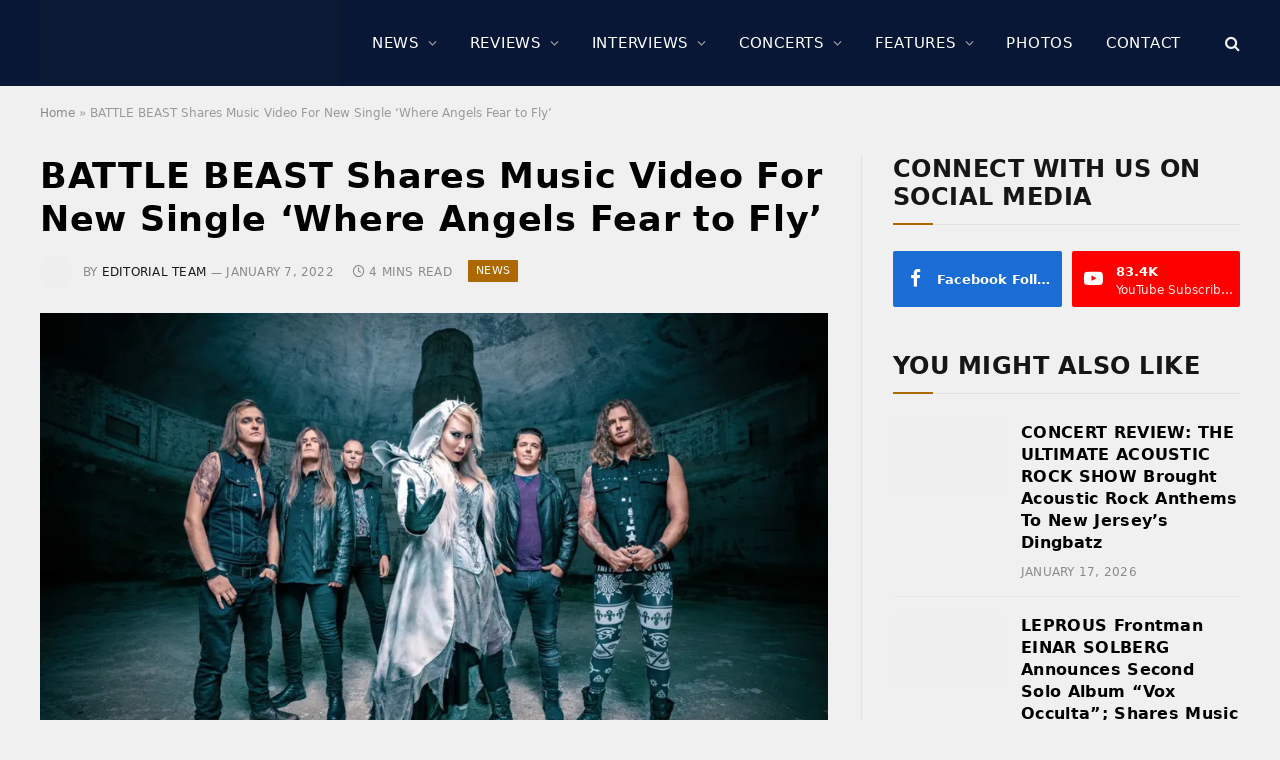

--- FILE ---
content_type: text/html; charset=UTF-8
request_url: https://www.sonicperspectives.com/news/battle-beast-shares-music-video-for-new-single-where-angels-fear-to-fly/
body_size: 27049
content:
<!DOCTYPE html><html lang="en-US" class="s-light site-s-light"><head><script data-no-optimize="1">var litespeed_docref=sessionStorage.getItem("litespeed_docref");litespeed_docref&&(Object.defineProperty(document,"referrer",{get:function(){return litespeed_docref}}),sessionStorage.removeItem("litespeed_docref"));</script> <meta charset="UTF-8" /><meta name="viewport" content="width=device-width, initial-scale=1" /><meta name='robots' content='index, follow, max-image-preview:large, max-snippet:-1, max-video-preview:-1' /><title>BATTLE BEAST Shares Music Video For New Single &#039;Where Angels Fear to Fly&#039;</title><link rel="preload" as="image" imagesrcset="https://i0.wp.com/www.sonicperspectives.com/wp-content/uploads/2021/01/battle-beast-featured.jpg?w=1181&amp;ssl=1 1181w, https://i0.wp.com/www.sonicperspectives.com/wp-content/uploads/2021/01/battle-beast-featured.jpg?resize=300%2C193&amp;ssl=1 300w, https://i0.wp.com/www.sonicperspectives.com/wp-content/uploads/2021/01/battle-beast-featured.jpg?resize=1024%2C658&amp;ssl=1 1024w" imagesizes="(max-width: 788px) 100vw, 788px" /><link rel="preload" as="font" href="https://www.sonicperspectives.com/wp-content/themes/smart-mag/css/icons/fonts/ts-icons.woff2?v3.2" type="font/woff2" crossorigin="anonymous" /><link rel="canonical" href="https://www.sonicperspectives.com/news/battle-beast-shares-music-video-for-new-single-where-angels-fear-to-fly/" /><meta property="og:locale" content="en_US" /><meta property="og:type" content="article" /><meta property="og:title" content="BATTLE BEAST Shares Music Video For New Single &#039;Where Angels Fear to Fly&#039;" /><meta property="og:description" content="After re-signing with Nuclear Blast in early 2021, Finnish heavy metal sextet BATTLE BEAST is once again getting ready to unleash its force upon the world in the shape of its brand new masterpiece &#8220;Circus Of Doom&#8221;. The album is set to be released on January 21, 2022 and today, the band release their inspiring" /><meta property="og:url" content="https://www.sonicperspectives.com/news/battle-beast-shares-music-video-for-new-single-where-angels-fear-to-fly/" /><meta property="og:site_name" content="Sonic Perspectives" /><meta property="article:publisher" content="https://www.facebook.com/SonicPerspectives/" /><meta property="article:published_time" content="2022-01-07T16:49:27+00:00" /><meta property="og:image" content="https://i0.wp.com/www.sonicperspectives.com/wp-content/uploads/2021/01/battle-beast-featured.jpg?fit=1181%2C759&ssl=1" /><meta property="og:image:width" content="1181" /><meta property="og:image:height" content="759" /><meta property="og:image:type" content="image/jpeg" /><meta name="author" content="Editorial Team" /><meta name="twitter:card" content="summary_large_image" /><meta name="twitter:creator" content="@sncperspectives" /><meta name="twitter:site" content="@sncperspectives" /> <script type="application/ld+json" class="yoast-schema-graph">{"@context":"https://schema.org","@graph":[{"@type":"Article","@id":"https://www.sonicperspectives.com/news/battle-beast-shares-music-video-for-new-single-where-angels-fear-to-fly/#article","isPartOf":{"@id":"https://www.sonicperspectives.com/news/battle-beast-shares-music-video-for-new-single-where-angels-fear-to-fly/"},"author":{"name":"Editorial Team","@id":"https://www.sonicperspectives.com/#/schema/person/1f1e898f19785dde030526a6486e2eb1"},"headline":"BATTLE BEAST Shares Music Video For New Single &#8216;Where Angels Fear to Fly&#8217;","datePublished":"2022-01-07T16:49:27+00:00","mainEntityOfPage":{"@id":"https://www.sonicperspectives.com/news/battle-beast-shares-music-video-for-new-single-where-angels-fear-to-fly/"},"wordCount":637,"image":{"@id":"https://www.sonicperspectives.com/news/battle-beast-shares-music-video-for-new-single-where-angels-fear-to-fly/#primaryimage"},"thumbnailUrl":"https://i0.wp.com/www.sonicperspectives.com/wp-content/uploads/2021/01/battle-beast-featured.jpg?fit=1181%2C759&ssl=1","keywords":["Battle Beast","Eye Of The Storm","Master Of Illusion","Nuclear Blast Records"],"articleSection":["News"],"inLanguage":"en-US"},{"@type":"WebPage","@id":"https://www.sonicperspectives.com/news/battle-beast-shares-music-video-for-new-single-where-angels-fear-to-fly/","url":"https://www.sonicperspectives.com/news/battle-beast-shares-music-video-for-new-single-where-angels-fear-to-fly/","name":"BATTLE BEAST Shares Music Video For New Single 'Where Angels Fear to Fly'","isPartOf":{"@id":"https://www.sonicperspectives.com/#website"},"primaryImageOfPage":{"@id":"https://www.sonicperspectives.com/news/battle-beast-shares-music-video-for-new-single-where-angels-fear-to-fly/#primaryimage"},"image":{"@id":"https://www.sonicperspectives.com/news/battle-beast-shares-music-video-for-new-single-where-angels-fear-to-fly/#primaryimage"},"thumbnailUrl":"https://i0.wp.com/www.sonicperspectives.com/wp-content/uploads/2021/01/battle-beast-featured.jpg?fit=1181%2C759&ssl=1","datePublished":"2022-01-07T16:49:27+00:00","author":{"@id":"https://www.sonicperspectives.com/#/schema/person/1f1e898f19785dde030526a6486e2eb1"},"breadcrumb":{"@id":"https://www.sonicperspectives.com/news/battle-beast-shares-music-video-for-new-single-where-angels-fear-to-fly/#breadcrumb"},"inLanguage":"en-US","potentialAction":[{"@type":"ReadAction","target":["https://www.sonicperspectives.com/news/battle-beast-shares-music-video-for-new-single-where-angels-fear-to-fly/"]}]},{"@type":"ImageObject","inLanguage":"en-US","@id":"https://www.sonicperspectives.com/news/battle-beast-shares-music-video-for-new-single-where-angels-fear-to-fly/#primaryimage","url":"https://i0.wp.com/www.sonicperspectives.com/wp-content/uploads/2021/01/battle-beast-featured.jpg?fit=1181%2C759&ssl=1","contentUrl":"https://i0.wp.com/www.sonicperspectives.com/wp-content/uploads/2021/01/battle-beast-featured.jpg?fit=1181%2C759&ssl=1","width":1181,"height":759},{"@type":"BreadcrumbList","@id":"https://www.sonicperspectives.com/news/battle-beast-shares-music-video-for-new-single-where-angels-fear-to-fly/#breadcrumb","itemListElement":[{"@type":"ListItem","position":1,"name":"Home","item":"https://www.sonicperspectives.com/"},{"@type":"ListItem","position":2,"name":"BATTLE BEAST Shares Music Video For New Single &#8216;Where Angels Fear to Fly&#8217;"}]},{"@type":"WebSite","@id":"https://www.sonicperspectives.com/#website","url":"https://www.sonicperspectives.com/","name":"Sonic Perspectives","description":"Where Music Does The Talking","potentialAction":[{"@type":"SearchAction","target":{"@type":"EntryPoint","urlTemplate":"https://www.sonicperspectives.com/?s={search_term_string}"},"query-input":{"@type":"PropertyValueSpecification","valueRequired":true,"valueName":"search_term_string"}}],"inLanguage":"en-US"},{"@type":"Person","@id":"https://www.sonicperspectives.com/#/schema/person/1f1e898f19785dde030526a6486e2eb1","name":"Editorial Team","image":{"@type":"ImageObject","inLanguage":"en-US","@id":"https://www.sonicperspectives.com/#/schema/person/image/","url":"https://www.sonicperspectives.com/wp-content/litespeed/avatar/db430edd5c337807261ab92ce5252a08.jpg?ver=1768256036","contentUrl":"https://www.sonicperspectives.com/wp-content/litespeed/avatar/db430edd5c337807261ab92ce5252a08.jpg?ver=1768256036","caption":"Editorial Team"},"url":"https://www.sonicperspectives.com/author/editorial-team/"}]}</script> <link rel='dns-prefetch' href='//scripts.pubnation.com' /><link rel='dns-prefetch' href='//www.googletagmanager.com' /><link rel='dns-prefetch' href='//stats.wp.com' /><link rel='dns-prefetch' href='//fonts.googleapis.com' /><link rel='dns-prefetch' href='//widgets.wp.com' /><link rel='dns-prefetch' href='//jetpack.wordpress.com' /><link rel='dns-prefetch' href='//s0.wp.com' /><link rel='dns-prefetch' href='//public-api.wordpress.com' /><link rel='dns-prefetch' href='//0.gravatar.com' /><link rel='dns-prefetch' href='//1.gravatar.com' /><link rel='dns-prefetch' href='//2.gravatar.com' /><link rel='preconnect' href='//i0.wp.com' /><link rel='preconnect' href='//c0.wp.com' /><link rel="alternate" title="oEmbed (JSON)" type="application/json+oembed" href="https://www.sonicperspectives.com/wp-json/oembed/1.0/embed?url=https%3A%2F%2Fwww.sonicperspectives.com%2Fnews%2Fbattle-beast-shares-music-video-for-new-single-where-angels-fear-to-fly%2F" /><link rel="alternate" title="oEmbed (XML)" type="text/xml+oembed" href="https://www.sonicperspectives.com/wp-json/oembed/1.0/embed?url=https%3A%2F%2Fwww.sonicperspectives.com%2Fnews%2Fbattle-beast-shares-music-video-for-new-single-where-angels-fear-to-fly%2F&#038;format=xml" /><link data-optimized="2" rel="stylesheet" href="https://www.sonicperspectives.com/wp-content/litespeed/css/6523448bda9e62621730bf37553f2df5.css?ver=bbde2" /> <script type="text/javascript" async="async" fetchpriority="high" data-noptimize="1" data-cfasync="false" src="https://scripts.pubnation.com/tags/sonic-perspectives.js?ver=6.9" id="mv-script-wrapper-js"></script> <script type="litespeed/javascript" data-src="https://c0.wp.com/c/6.9/wp-includes/js/jquery/jquery.min.js" id="jquery-core-js"></script> <script type="litespeed/javascript" data-src="https://c0.wp.com/c/6.9/wp-includes/js/jquery/jquery-migrate.min.js" id="jquery-migrate-js"></script> 
 <script type="litespeed/javascript" data-src="https://www.googletagmanager.com/gtag/js?id=GT-5MRH9GH" id="google_gtagjs-js"></script> <script id="google_gtagjs-js-after" type="litespeed/javascript">window.dataLayer=window.dataLayer||[];function gtag(){dataLayer.push(arguments)}
gtag("set","linker",{"domains":["www.sonicperspectives.com"]});gtag("js",new Date());gtag("set","developer_id.dZTNiMT",!0);gtag("config","GT-5MRH9GH",{"googlesitekit_post_date":"20220107"});window._googlesitekit=window._googlesitekit||{};window._googlesitekit.throttledEvents=[];window._googlesitekit.gtagEvent=(name,data)=>{var key=JSON.stringify({name,data});if(!!window._googlesitekit.throttledEvents[key]){return}window._googlesitekit.throttledEvents[key]=!0;setTimeout(()=>{delete window._googlesitekit.throttledEvents[key]},5);gtag("event",name,{...data,event_source:"site-kit"})}</script> <link rel="https://api.w.org/" href="https://www.sonicperspectives.com/wp-json/" /><link rel="alternate" title="JSON" type="application/json" href="https://www.sonicperspectives.com/wp-json/wp/v2/posts/68244" /><link rel="EditURI" type="application/rsd+xml" title="RSD" href="https://www.sonicperspectives.com/xmlrpc.php?rsd" /><meta name="generator" content="WordPress 6.9" /><link rel='shortlink' href='https://wp.me/p9uHby-hKI' /><meta name="generator" content="Site Kit by Google 1.170.0" /> <script type="text/javascript">function powerpress_pinw(pinw_url){window.open(pinw_url, 'PowerPressPlayer','toolbar=0,status=0,resizable=1,width=460,height=320');	return false;}
                //-->

                // tabnab protection
                window.addEventListener('load', function () {
                    // make all links have rel="noopener noreferrer"
                    document.querySelectorAll('a[target="_blank"]').forEach(link => {
                        link.setAttribute('rel', 'noopener noreferrer');
                    });
                });</script> <meta name="generator" content="Elementor 3.34.1; features: e_font_icon_svg, additional_custom_breakpoints; settings: css_print_method-external, google_font-enabled, font_display-swap">
<noscript><style>.lazyload[data-src]{display:none !important;}</style></noscript><link rel="amphtml" href="https://www.sonicperspectives.com/news/battle-beast-shares-music-video-for-new-single-where-angels-fear-to-fly/?amp=1"><link rel="icon" href="https://i0.wp.com/www.sonicperspectives.com/wp-content/uploads/2019/01/cropped-browser-icon.png?fit=32%2C32&#038;ssl=1" sizes="32x32" /><link rel="icon" href="https://i0.wp.com/www.sonicperspectives.com/wp-content/uploads/2019/01/cropped-browser-icon.png?fit=192%2C192&#038;ssl=1" sizes="192x192" /><link rel="apple-touch-icon" href="https://i0.wp.com/www.sonicperspectives.com/wp-content/uploads/2019/01/cropped-browser-icon.png?fit=180%2C180&#038;ssl=1" /><meta name="msapplication-TileImage" content="https://i0.wp.com/www.sonicperspectives.com/wp-content/uploads/2019/01/cropped-browser-icon.png?fit=270%2C270&#038;ssl=1" /></head><body class="wp-singular post-template-default single single-post postid-68244 single-format-standard wp-theme-smart-mag right-sidebar post-layout-modern post-cat-5 img-effects ts-img-hov-saturate has-sb-sep layout-normal elementor-default elementor-kit-129469"><div class="main-wrap"><div class="off-canvas-backdrop"></div><div class="mobile-menu-container off-canvas s-dark" id="off-canvas"><div class="off-canvas-head">
<a href="#" class="close">
<span class="visuallyhidden">Close Menu</span>
<i class="tsi tsi-times"></i>
</a><div class="ts-logo">
<img class="logo-mobile logo-image lazyload" src="[data-uri]" width="1239" height="272" alt="Sonic Perspectives" data-src="https://i0.wp.com/www.sonicperspectives.com/wp-content/uploads/2023/04/sp-main-logo.png?fit=2477%2C543&ssl=1" decoding="async" data-eio-rwidth="1239" data-eio-rheight="272" /><noscript><img class="logo-mobile logo-image" src="https://i0.wp.com/www.sonicperspectives.com/wp-content/uploads/2023/04/sp-main-logo.png?fit=2477%2C543&#038;ssl=1" width="1239" height="272" alt="Sonic Perspectives" data-eio="l" /></noscript></div></div><div class="off-canvas-content"><ul id="menu-main-menu" class="mobile-menu"><li id="menu-item-130393" class="menu-item menu-item-type-taxonomy menu-item-object-category current-post-ancestor current-menu-parent current-post-parent menu-item-130393"><a href="https://www.sonicperspectives.com/category/news/">News</a></li><li id="menu-item-131725" class="menu-item menu-item-type-taxonomy menu-item-object-category menu-item-131725"><a href="https://www.sonicperspectives.com/category/album-reviews/">Reviews</a></li><li id="menu-item-131727" class="menu-item menu-item-type-taxonomy menu-item-object-category menu-item-131727"><a href="https://www.sonicperspectives.com/category/interviews/">Interviews</a></li><li id="menu-item-131726" class="menu-item menu-item-type-taxonomy menu-item-object-category menu-item-131726"><a href="https://www.sonicperspectives.com/category/concert-reviews/">Concerts</a></li><li id="menu-item-131728" class="menu-item menu-item-type-taxonomy menu-item-object-category menu-item-131728"><a href="https://www.sonicperspectives.com/category/features/">Features</a></li><li id="menu-item-131729" class="menu-item menu-item-type-post_type menu-item-object-page menu-item-131729"><a href="https://www.sonicperspectives.com/photo-galleries/">Photos</a></li><li id="menu-item-131470" class="menu-item menu-item-type-post_type menu-item-object-page menu-item-131470"><a href="https://www.sonicperspectives.com/contact/">Contact</a></li></ul><div class="off-canvas-widgets"><div id="smartmag-block-posts-small-3" class="widget ts-block-widget smartmag-widget-posts-small"><div class="block"><section class="block-wrap block-posts-small block-sc mb-none" data-id="1"><div class="widget-title block-head block-head-ac block-head-b"><h5 class="heading">What's Trending</h5></div><div class="block-content"><div class="loop loop-small loop-small-a loop-sep loop-small-sep grid grid-1 md:grid-1 sm:grid-1 xs:grid-1"><article class="l-post small-post small-a-post m-pos-left"><div class="media">
<a href="https://www.sonicperspectives.com/news/sammy-hagar-announces-2026-best-of-all-worlds-tour-dates-with-rick-springfield-as-special-guest/" class="image-link media-ratio ar-bunyad-thumb" title="SAMMY HAGAR Announces 2026 &#8220;Best Of All Worlds&#8221; Tour Dates, With RICK SPRINGFIELD As Special Guest"><span data-bgsrc="https://i0.wp.com/www.sonicperspectives.com/wp-content/uploads/2025/04/Sammy-Hagar-Band.jpg?fit=300%2C200&amp;ssl=1" class="img bg-cover wp-post-image attachment-medium size-medium lazyload" data-bgset="https://i0.wp.com/www.sonicperspectives.com/wp-content/uploads/2025/04/Sammy-Hagar-Band.jpg?w=1800&amp;ssl=1 1800w, https://i0.wp.com/www.sonicperspectives.com/wp-content/uploads/2025/04/Sammy-Hagar-Band.jpg?resize=300%2C200&amp;ssl=1 300w, https://i0.wp.com/www.sonicperspectives.com/wp-content/uploads/2025/04/Sammy-Hagar-Band.jpg?resize=1024%2C683&amp;ssl=1 1024w, https://i0.wp.com/www.sonicperspectives.com/wp-content/uploads/2025/04/Sammy-Hagar-Band.jpg?resize=768%2C512&amp;ssl=1 768w, https://i0.wp.com/www.sonicperspectives.com/wp-content/uploads/2025/04/Sammy-Hagar-Band.jpg?resize=1536%2C1024&amp;ssl=1 1536w, https://i0.wp.com/www.sonicperspectives.com/wp-content/uploads/2025/04/Sammy-Hagar-Band.jpg?resize=150%2C100&amp;ssl=1 150w, https://i0.wp.com/www.sonicperspectives.com/wp-content/uploads/2025/04/Sammy-Hagar-Band.jpg?resize=450%2C300&amp;ssl=1 450w, https://i0.wp.com/www.sonicperspectives.com/wp-content/uploads/2025/04/Sammy-Hagar-Band.jpg?resize=1200%2C800&amp;ssl=1 1200w, https://i0.wp.com/www.sonicperspectives.com/wp-content/uploads/2025/04/Sammy-Hagar-Band.jpg?resize=272%2C182&amp;ssl=1 272w" data-sizes="(max-width: 110px) 100vw, 110px"></span></a></div><div class="content"><div class="post-meta post-meta-a post-meta-left has-below"><h4 class="is-title post-title"><a href="https://www.sonicperspectives.com/news/sammy-hagar-announces-2026-best-of-all-worlds-tour-dates-with-rick-springfield-as-special-guest/">SAMMY HAGAR Announces 2026 &#8220;Best Of All Worlds&#8221; Tour Dates, With RICK SPRINGFIELD As Special Guest</a></h4><div class="post-meta-items meta-below"><span class="meta-item date"><span class="date-link"><time class="post-date" datetime="2026-01-12T11:38:17-05:00">January 12, 2026</time></span></span></div></div></div></article><article class="l-post small-post small-a-post m-pos-left"><div class="media">
<a href="https://www.sonicperspectives.com/news/five-finger-death-punch-announces-2026-north-american-leg-of-20th-anniversary-tour-with-cody-jinks-eva-under-fire/" class="image-link media-ratio ar-bunyad-thumb" title="FIVE FINGER DEATH PUNCH Announces 2026 North American Leg Of 20th-Anniversary Tour With CODY JINKS &amp; EVA UNDER FIRE"><span data-bgsrc="https://i0.wp.com/www.sonicperspectives.com/wp-content/uploads/2025/05/5FDP.jpg?fit=300%2C200&amp;ssl=1" class="img bg-cover wp-post-image attachment-medium size-medium lazyload" data-bgset="https://i0.wp.com/www.sonicperspectives.com/wp-content/uploads/2025/05/5FDP.jpg?w=8640&amp;ssl=1 8640w, https://i0.wp.com/www.sonicperspectives.com/wp-content/uploads/2025/05/5FDP.jpg?resize=300%2C200&amp;ssl=1 300w, https://i0.wp.com/www.sonicperspectives.com/wp-content/uploads/2025/05/5FDP.jpg?resize=1024%2C683&amp;ssl=1 1024w, https://i0.wp.com/www.sonicperspectives.com/wp-content/uploads/2025/05/5FDP.jpg?resize=768%2C512&amp;ssl=1 768w, https://i0.wp.com/www.sonicperspectives.com/wp-content/uploads/2025/05/5FDP.jpg?resize=1536%2C1024&amp;ssl=1 1536w, https://i0.wp.com/www.sonicperspectives.com/wp-content/uploads/2025/05/5FDP.jpg?resize=2048%2C1365&amp;ssl=1 2048w, https://i0.wp.com/www.sonicperspectives.com/wp-content/uploads/2025/05/5FDP.jpg?resize=150%2C100&amp;ssl=1 150w, https://i0.wp.com/www.sonicperspectives.com/wp-content/uploads/2025/05/5FDP.jpg?resize=450%2C300&amp;ssl=1 450w, https://i0.wp.com/www.sonicperspectives.com/wp-content/uploads/2025/05/5FDP.jpg?resize=1200%2C800&amp;ssl=1 1200w, https://i0.wp.com/www.sonicperspectives.com/wp-content/uploads/2025/05/5FDP.jpg?resize=272%2C182&amp;ssl=1 272w, https://i0.wp.com/www.sonicperspectives.com/wp-content/uploads/2025/05/5FDP.jpg?w=2364&amp;ssl=1 2364w" data-sizes="(max-width: 110px) 100vw, 110px"></span></a></div><div class="content"><div class="post-meta post-meta-a post-meta-left has-below"><h4 class="is-title post-title"><a href="https://www.sonicperspectives.com/news/five-finger-death-punch-announces-2026-north-american-leg-of-20th-anniversary-tour-with-cody-jinks-eva-under-fire/">FIVE FINGER DEATH PUNCH Announces 2026 North American Leg Of 20th-Anniversary Tour With CODY JINKS &amp; EVA UNDER FIRE</a></h4><div class="post-meta-items meta-below"><span class="meta-item date"><span class="date-link"><time class="post-date" datetime="2026-01-13T13:02:32-05:00">January 13, 2026</time></span></span></div></div></div></article><article class="l-post small-post small-a-post m-pos-left"><div class="media">
<a href="https://www.sonicperspectives.com/news/former-megadeth-guitarist-jeff-young-shares-update-on-long-in-the-works-revolutions-album/" class="image-link media-ratio ar-bunyad-thumb" title="Former MEGADETH Guitarist JEFF YOUNG Shares Update On Long-In-The-Works &#8220;rEvolutions&#8221; Album: &#8220;It&#8217;s A Life Project, And It&#8217;s Near The Finish Line&#8221;"><span data-bgsrc="https://i0.wp.com/www.sonicperspectives.com/wp-content/uploads/2026/01/Jeff-Young.jpeg?fit=300%2C200&amp;ssl=1" class="img bg-cover wp-post-image attachment-medium size-medium lazyload" data-bgset="https://i0.wp.com/www.sonicperspectives.com/wp-content/uploads/2026/01/Jeff-Young.jpeg?w=2048&amp;ssl=1 2048w, https://i0.wp.com/www.sonicperspectives.com/wp-content/uploads/2026/01/Jeff-Young.jpeg?resize=300%2C200&amp;ssl=1 300w, https://i0.wp.com/www.sonicperspectives.com/wp-content/uploads/2026/01/Jeff-Young.jpeg?resize=1024%2C683&amp;ssl=1 1024w, https://i0.wp.com/www.sonicperspectives.com/wp-content/uploads/2026/01/Jeff-Young.jpeg?resize=768%2C512&amp;ssl=1 768w, https://i0.wp.com/www.sonicperspectives.com/wp-content/uploads/2026/01/Jeff-Young.jpeg?resize=1536%2C1024&amp;ssl=1 1536w, https://i0.wp.com/www.sonicperspectives.com/wp-content/uploads/2026/01/Jeff-Young.jpeg?resize=150%2C100&amp;ssl=1 150w, https://i0.wp.com/www.sonicperspectives.com/wp-content/uploads/2026/01/Jeff-Young.jpeg?resize=450%2C300&amp;ssl=1 450w, https://i0.wp.com/www.sonicperspectives.com/wp-content/uploads/2026/01/Jeff-Young.jpeg?resize=1200%2C800&amp;ssl=1 1200w" data-sizes="(max-width: 110px) 100vw, 110px"></span></a></div><div class="content"><div class="post-meta post-meta-a post-meta-left has-below"><h4 class="is-title post-title"><a href="https://www.sonicperspectives.com/news/former-megadeth-guitarist-jeff-young-shares-update-on-long-in-the-works-revolutions-album/">Former MEGADETH Guitarist JEFF YOUNG Shares Update On Long-In-The-Works &#8220;rEvolutions&#8221; Album: &#8220;It&#8217;s A Life Project, And It&#8217;s Near The Finish Line&#8221;</a></h4><div class="post-meta-items meta-below"><span class="meta-item date"><span class="date-link"><time class="post-date" datetime="2026-01-08T11:45:30-05:00">January 8, 2026</time></span></span></div></div></div></article><article class="l-post small-post small-a-post m-pos-left"><div class="media">
<a href="https://www.sonicperspectives.com/news/rob-zombie-and-marilyn-manson-announce-2026-co-headlining-north-american-tour/" class="image-link media-ratio ar-bunyad-thumb" title="ROB ZOMBIE And MARILYN MANSON Announce 2026 Co-Headlining North American Tour With Special Guests THE HU &amp; ORGY"><span data-bgsrc="https://i0.wp.com/www.sonicperspectives.com/wp-content/uploads/2026/01/Rob-Zombie.jpg?fit=300%2C200&amp;ssl=1" class="img bg-cover wp-post-image attachment-medium size-medium lazyload" data-bgset="https://i0.wp.com/www.sonicperspectives.com/wp-content/uploads/2026/01/Rob-Zombie.jpg?w=3600&amp;ssl=1 3600w, https://i0.wp.com/www.sonicperspectives.com/wp-content/uploads/2026/01/Rob-Zombie.jpg?resize=300%2C200&amp;ssl=1 300w, https://i0.wp.com/www.sonicperspectives.com/wp-content/uploads/2026/01/Rob-Zombie.jpg?resize=1024%2C683&amp;ssl=1 1024w, https://i0.wp.com/www.sonicperspectives.com/wp-content/uploads/2026/01/Rob-Zombie.jpg?resize=768%2C512&amp;ssl=1 768w, https://i0.wp.com/www.sonicperspectives.com/wp-content/uploads/2026/01/Rob-Zombie.jpg?resize=1536%2C1024&amp;ssl=1 1536w, https://i0.wp.com/www.sonicperspectives.com/wp-content/uploads/2026/01/Rob-Zombie.jpg?resize=2048%2C1365&amp;ssl=1 2048w, https://i0.wp.com/www.sonicperspectives.com/wp-content/uploads/2026/01/Rob-Zombie.jpg?resize=150%2C100&amp;ssl=1 150w, https://i0.wp.com/www.sonicperspectives.com/wp-content/uploads/2026/01/Rob-Zombie.jpg?resize=450%2C300&amp;ssl=1 450w, https://i0.wp.com/www.sonicperspectives.com/wp-content/uploads/2026/01/Rob-Zombie.jpg?resize=1200%2C800&amp;ssl=1 1200w, https://i0.wp.com/www.sonicperspectives.com/wp-content/uploads/2026/01/Rob-Zombie.jpg?w=2364&amp;ssl=1 2364w" data-sizes="(max-width: 110px) 100vw, 110px"></span></a></div><div class="content"><div class="post-meta post-meta-a post-meta-left has-below"><h4 class="is-title post-title"><a href="https://www.sonicperspectives.com/news/rob-zombie-and-marilyn-manson-announce-2026-co-headlining-north-american-tour/">ROB ZOMBIE And MARILYN MANSON Announce 2026 Co-Headlining North American Tour With Special Guests THE HU &amp; ORGY</a></h4><div class="post-meta-items meta-below"><span class="meta-item date"><span class="date-link"><time class="post-date" datetime="2026-01-15T11:08:44-05:00">January 15, 2026</time></span></span></div></div></div></article><article class="l-post small-post small-a-post m-pos-left"><div class="media">
<a href="https://www.sonicperspectives.com/news/metal-allegiance-unveils-apocalyptic-new-single-black-horizon/" class="image-link media-ratio ar-bunyad-thumb" title="METAL ALLEGIANCE (Featuring TESTAMENT, ALICE IN CHAINS &amp; DREAM THEATER Members) Stream Apocalyptic New Single, &#8220;Black Horizon&#8221;"><span data-bgsrc="https://i0.wp.com/www.sonicperspectives.com/wp-content/uploads/2026/01/Metal-Allegiance.jpg?fit=300%2C200&amp;ssl=1" class="img bg-cover wp-post-image attachment-medium size-medium lazyload" data-bgset="https://i0.wp.com/www.sonicperspectives.com/wp-content/uploads/2026/01/Metal-Allegiance.jpg?w=3600&amp;ssl=1 3600w, https://i0.wp.com/www.sonicperspectives.com/wp-content/uploads/2026/01/Metal-Allegiance.jpg?resize=300%2C200&amp;ssl=1 300w, https://i0.wp.com/www.sonicperspectives.com/wp-content/uploads/2026/01/Metal-Allegiance.jpg?resize=1024%2C683&amp;ssl=1 1024w, https://i0.wp.com/www.sonicperspectives.com/wp-content/uploads/2026/01/Metal-Allegiance.jpg?resize=768%2C512&amp;ssl=1 768w, https://i0.wp.com/www.sonicperspectives.com/wp-content/uploads/2026/01/Metal-Allegiance.jpg?resize=1536%2C1024&amp;ssl=1 1536w, https://i0.wp.com/www.sonicperspectives.com/wp-content/uploads/2026/01/Metal-Allegiance.jpg?resize=2048%2C1365&amp;ssl=1 2048w, https://i0.wp.com/www.sonicperspectives.com/wp-content/uploads/2026/01/Metal-Allegiance.jpg?resize=150%2C100&amp;ssl=1 150w, https://i0.wp.com/www.sonicperspectives.com/wp-content/uploads/2026/01/Metal-Allegiance.jpg?resize=450%2C300&amp;ssl=1 450w, https://i0.wp.com/www.sonicperspectives.com/wp-content/uploads/2026/01/Metal-Allegiance.jpg?resize=1200%2C800&amp;ssl=1 1200w, https://i0.wp.com/www.sonicperspectives.com/wp-content/uploads/2026/01/Metal-Allegiance.jpg?w=2364&amp;ssl=1 2364w" data-sizes="(max-width: 110px) 100vw, 110px"></span></a></div><div class="content"><div class="post-meta post-meta-a post-meta-left has-below"><h4 class="is-title post-title"><a href="https://www.sonicperspectives.com/news/metal-allegiance-unveils-apocalyptic-new-single-black-horizon/">METAL ALLEGIANCE (Featuring TESTAMENT, ALICE IN CHAINS &amp; DREAM THEATER Members) Stream Apocalyptic New Single, &#8220;Black Horizon&#8221;</a></h4><div class="post-meta-items meta-below"><span class="meta-item date"><span class="date-link"><time class="post-date" datetime="2026-01-14T19:15:42-05:00">January 14, 2026</time></span></span></div></div></div></article></div></div></section></div></div></div><div class="spc-social-block spc-social spc-social-b smart-head-social">
<a href="https://www.facebook.com/SonicPerspectives" class="link service s-facebook" target="_blank" rel="nofollow noopener">
<i class="icon tsi tsi-facebook"></i>					<span class="visuallyhidden">Facebook</span>
</a>
<a href="https://www.youtube.com/@SonicPerspectives" class="link service s-youtube" target="_blank" rel="nofollow noopener">
<i class="icon tsi tsi-youtube-play"></i>					<span class="visuallyhidden">YouTube</span>
</a></div></div></div><div class="smart-head smart-head-a smart-head-main" id="smart-head" data-sticky="auto" data-sticky-type="fixed" data-sticky-full><div class="smart-head-row smart-head-mid smart-head-row-3 s-dark has-center-nav smart-head-row-full"><div class="inner wrap"><div class="items items-left ">
<a href="https://www.sonicperspectives.com/" title="Sonic Perspectives" rel="home" class="logo-link ts-logo logo-is-image">
<span>
<img src="[data-uri]" class="logo-image lazyload" alt="Sonic Perspectives" width="2477" height="543" data-src="https://www.sonicperspectives.com/wp-content/uploads/2023/04/sp-main-logo.png.webp" decoding="async" data-eio-rwidth="2477" data-eio-rheight="543" /><noscript><img src="https://www.sonicperspectives.com/wp-content/uploads/2023/04/sp-main-logo.png.webp" class="logo-image" alt="Sonic Perspectives" width="2477" height="543" data-eio="l" /></noscript>
</span>
</a></div><div class="items items-center "><div class="nav-wrap"><nav class="navigation navigation-main nav-hov-b"><ul id="menu-main-menu-1" class="menu"><li class="menu-item menu-item-type-taxonomy menu-item-object-category current-post-ancestor current-menu-parent current-post-parent menu-cat-5 menu-item-has-children item-mega-menu menu-item-130393"><a href="https://www.sonicperspectives.com/category/news/">News</a><div class="sub-menu mega-menu mega-menu-a wrap"><section class="column recent-posts" data-columns="5"><div class="posts" data-id="5"><section class="block-wrap block-grid mb-none" data-id="2"><div class="block-content"><div class="loop loop-grid loop-grid-sm grid grid-5 md:grid-2 xs:grid-1"><article class="l-post grid-post grid-sm-post"><div class="media">
<a href="https://www.sonicperspectives.com/news/leprous-frontman-einar-solberg-announces-second-solo-album-vox-occulta/" class="image-link media-ratio ratio-16-9" title="LEPROUS Frontman EINAR SOLBERG Announces Second Solo Album &#8220;Vox Occulta&#8221;; Shares Music Video For New Single ‘Medulla’"><span data-bgsrc="https://i0.wp.com/www.sonicperspectives.com/wp-content/uploads/2026/01/Einar-Solberg.jpg?fit=450%2C300&amp;ssl=1" class="img bg-cover wp-post-image attachment-bunyad-medium size-bunyad-medium lazyload" data-bgset="https://i0.wp.com/www.sonicperspectives.com/wp-content/uploads/2026/01/Einar-Solberg.jpg?w=3600&amp;ssl=1 3600w, https://i0.wp.com/www.sonicperspectives.com/wp-content/uploads/2026/01/Einar-Solberg.jpg?resize=1024%2C683&amp;ssl=1 1024w, https://i0.wp.com/www.sonicperspectives.com/wp-content/uploads/2026/01/Einar-Solberg.jpg?resize=768%2C512&amp;ssl=1 768w, https://i0.wp.com/www.sonicperspectives.com/wp-content/uploads/2026/01/Einar-Solberg.jpg?resize=1536%2C1024&amp;ssl=1 1536w, https://i0.wp.com/www.sonicperspectives.com/wp-content/uploads/2026/01/Einar-Solberg.jpg?resize=2048%2C1365&amp;ssl=1 2048w, https://i0.wp.com/www.sonicperspectives.com/wp-content/uploads/2026/01/Einar-Solberg.jpg?resize=450%2C300&amp;ssl=1 450w, https://i0.wp.com/www.sonicperspectives.com/wp-content/uploads/2026/01/Einar-Solberg.jpg?resize=1200%2C800&amp;ssl=1 1200w, https://i0.wp.com/www.sonicperspectives.com/wp-content/uploads/2026/01/Einar-Solberg.jpg?w=2364&amp;ssl=1 2364w" data-sizes="(max-width: 377px) 100vw, 377px"></span></a></div><div class="content"><div class="post-meta post-meta-a has-below"><h2 class="is-title post-title"><a href="https://www.sonicperspectives.com/news/leprous-frontman-einar-solberg-announces-second-solo-album-vox-occulta/">LEPROUS Frontman EINAR SOLBERG Announces Second Solo Album &#8220;Vox Occulta&#8221;; Shares Music Video For New Single ‘Medulla’</a></h2><div class="post-meta-items meta-below"><span class="meta-item date"><span class="date-link"><time class="post-date" datetime="2026-01-17T15:50:32-05:00">January 17, 2026</time></span></span></div></div></div></article><article class="l-post grid-post grid-sm-post"><div class="media">
<a href="https://www.sonicperspectives.com/news/aor-supergroup-transatlantic-radio-shares-new-single-city-of-angels/" class="image-link media-ratio ratio-16-9" title="AOR Supergroup TRANSATLANTIC RADIO Shares New Single “City Of Angels” From Upcoming Debut Album “Midnight Transmission”"><span data-bgsrc="https://i0.wp.com/www.sonicperspectives.com/wp-content/uploads/2025/12/Transatlantic-Radio.jpg?fit=450%2C300&amp;ssl=1" class="img bg-cover wp-post-image attachment-bunyad-medium size-bunyad-medium lazyload" data-bgset="https://i0.wp.com/www.sonicperspectives.com/wp-content/uploads/2025/12/Transatlantic-Radio.jpg?w=5173&amp;ssl=1 5173w, https://i0.wp.com/www.sonicperspectives.com/wp-content/uploads/2025/12/Transatlantic-Radio.jpg?resize=1024%2C683&amp;ssl=1 1024w, https://i0.wp.com/www.sonicperspectives.com/wp-content/uploads/2025/12/Transatlantic-Radio.jpg?resize=768%2C512&amp;ssl=1 768w, https://i0.wp.com/www.sonicperspectives.com/wp-content/uploads/2025/12/Transatlantic-Radio.jpg?resize=1536%2C1024&amp;ssl=1 1536w, https://i0.wp.com/www.sonicperspectives.com/wp-content/uploads/2025/12/Transatlantic-Radio.jpg?resize=2048%2C1365&amp;ssl=1 2048w, https://i0.wp.com/www.sonicperspectives.com/wp-content/uploads/2025/12/Transatlantic-Radio.jpg?resize=450%2C300&amp;ssl=1 450w, https://i0.wp.com/www.sonicperspectives.com/wp-content/uploads/2025/12/Transatlantic-Radio.jpg?resize=1200%2C800&amp;ssl=1 1200w, https://i0.wp.com/www.sonicperspectives.com/wp-content/uploads/2025/12/Transatlantic-Radio.jpg?w=2364&amp;ssl=1 2364w" data-sizes="(max-width: 377px) 100vw, 377px"></span></a></div><div class="content"><div class="post-meta post-meta-a has-below"><h2 class="is-title post-title"><a href="https://www.sonicperspectives.com/news/aor-supergroup-transatlantic-radio-shares-new-single-city-of-angels/">AOR Supergroup TRANSATLANTIC RADIO Shares New Single “City Of Angels” From Upcoming Debut Album “Midnight Transmission”</a></h2><div class="post-meta-items meta-below"><span class="meta-item date"><span class="date-link"><time class="post-date" datetime="2026-01-17T09:30:00-05:00">January 17, 2026</time></span></span></div></div></div></article><article class="l-post grid-post grid-sm-post"><div class="media">
<a href="https://www.sonicperspectives.com/news/higher-power-shares-latest-video-for-count-the-miles/" class="image-link media-ratio ratio-16-9" title="HIGHER POWER Shares Latest Video For &#8220;Count The Miles&#8221;"><span data-bgsrc="https://i0.wp.com/www.sonicperspectives.com/wp-content/uploads/2026/01/Higher-Power-Featured.jpg?fit=450%2C300&amp;ssl=1" class="img bg-cover wp-post-image attachment-bunyad-medium size-bunyad-medium lazyload" data-bgset="https://i0.wp.com/www.sonicperspectives.com/wp-content/uploads/2026/01/Higher-Power-Featured.jpg?w=6000&amp;ssl=1 6000w, https://i0.wp.com/www.sonicperspectives.com/wp-content/uploads/2026/01/Higher-Power-Featured.jpg?resize=1024%2C683&amp;ssl=1 1024w, https://i0.wp.com/www.sonicperspectives.com/wp-content/uploads/2026/01/Higher-Power-Featured.jpg?resize=768%2C512&amp;ssl=1 768w, https://i0.wp.com/www.sonicperspectives.com/wp-content/uploads/2026/01/Higher-Power-Featured.jpg?resize=1536%2C1024&amp;ssl=1 1536w, https://i0.wp.com/www.sonicperspectives.com/wp-content/uploads/2026/01/Higher-Power-Featured.jpg?resize=2048%2C1365&amp;ssl=1 2048w, https://i0.wp.com/www.sonicperspectives.com/wp-content/uploads/2026/01/Higher-Power-Featured.jpg?resize=450%2C300&amp;ssl=1 450w, https://i0.wp.com/www.sonicperspectives.com/wp-content/uploads/2026/01/Higher-Power-Featured.jpg?resize=1200%2C800&amp;ssl=1 1200w, https://i0.wp.com/www.sonicperspectives.com/wp-content/uploads/2026/01/Higher-Power-Featured.jpg?w=2364&amp;ssl=1 2364w" data-sizes="(max-width: 377px) 100vw, 377px"></span></a></div><div class="content"><div class="post-meta post-meta-a has-below"><h2 class="is-title post-title"><a href="https://www.sonicperspectives.com/news/higher-power-shares-latest-video-for-count-the-miles/">HIGHER POWER Shares Latest Video For &#8220;Count The Miles&#8221;</a></h2><div class="post-meta-items meta-below"><span class="meta-item date"><span class="date-link"><time class="post-date" datetime="2026-01-17T09:00:00-05:00">January 17, 2026</time></span></span></div></div></div></article><article class="l-post grid-post grid-sm-post"><div class="media">
<a href="https://www.sonicperspectives.com/news/lost-society-announces-new-album-hell-is-a-state-of-mind-and-drops-first-single-blood-diamond/" class="image-link media-ratio ratio-16-9" title="LOST SOCIETY Announces New Album &#8220;Hell Is A State Of Mind&#8221; And Drops First Single &#8220;Blood Diamond&#8221;"><span data-bgsrc="https://i0.wp.com/www.sonicperspectives.com/wp-content/uploads/2026/01/Lost-Society.jpg?fit=450%2C300&amp;ssl=1" class="img bg-cover wp-post-image attachment-bunyad-medium size-bunyad-medium lazyload" data-bgset="https://i0.wp.com/www.sonicperspectives.com/wp-content/uploads/2026/01/Lost-Society.jpg?w=2048&amp;ssl=1 2048w, https://i0.wp.com/www.sonicperspectives.com/wp-content/uploads/2026/01/Lost-Society.jpg?resize=1024%2C684&amp;ssl=1 1024w, https://i0.wp.com/www.sonicperspectives.com/wp-content/uploads/2026/01/Lost-Society.jpg?resize=768%2C513&amp;ssl=1 768w, https://i0.wp.com/www.sonicperspectives.com/wp-content/uploads/2026/01/Lost-Society.jpg?resize=1536%2C1025&amp;ssl=1 1536w, https://i0.wp.com/www.sonicperspectives.com/wp-content/uploads/2026/01/Lost-Society.jpg?resize=450%2C300&amp;ssl=1 450w, https://i0.wp.com/www.sonicperspectives.com/wp-content/uploads/2026/01/Lost-Society.jpg?resize=1200%2C801&amp;ssl=1 1200w" data-sizes="(max-width: 377px) 100vw, 377px"></span></a></div><div class="content"><div class="post-meta post-meta-a has-below"><h2 class="is-title post-title"><a href="https://www.sonicperspectives.com/news/lost-society-announces-new-album-hell-is-a-state-of-mind-and-drops-first-single-blood-diamond/">LOST SOCIETY Announces New Album &#8220;Hell Is A State Of Mind&#8221; And Drops First Single &#8220;Blood Diamond&#8221;</a></h2><div class="post-meta-items meta-below"><span class="meta-item date"><span class="date-link"><time class="post-date" datetime="2026-01-17T08:30:00-05:00">January 17, 2026</time></span></span></div></div></div></article><article class="l-post grid-post grid-sm-post"><div class="media">
<a href="https://www.sonicperspectives.com/news/the-damned-shares-visualizer-for-summer-in-the-city-from-their-upcoming-cover-album-not-like-everybody-else/" class="image-link media-ratio ratio-16-9" title="THE DAMNED Shares Visualizer For “Summer In The City” From Their Upcoming Cover Album &#8220;Not Like Everybody Else&#8221;"><span data-bgsrc="https://i0.wp.com/www.sonicperspectives.com/wp-content/uploads/2026/01/The-Damned-Featured.jpg?fit=450%2C254&amp;ssl=1" class="img bg-cover wp-post-image attachment-bunyad-medium size-bunyad-medium lazyload" data-bgset="https://i0.wp.com/www.sonicperspectives.com/wp-content/uploads/2026/01/The-Damned-Featured.jpg?w=2389&amp;ssl=1 2389w, https://i0.wp.com/www.sonicperspectives.com/wp-content/uploads/2026/01/The-Damned-Featured.jpg?resize=300%2C170&amp;ssl=1 300w, https://i0.wp.com/www.sonicperspectives.com/wp-content/uploads/2026/01/The-Damned-Featured.jpg?resize=1024%2C579&amp;ssl=1 1024w, https://i0.wp.com/www.sonicperspectives.com/wp-content/uploads/2026/01/The-Damned-Featured.jpg?resize=768%2C434&amp;ssl=1 768w, https://i0.wp.com/www.sonicperspectives.com/wp-content/uploads/2026/01/The-Damned-Featured.jpg?resize=1536%2C868&amp;ssl=1 1536w, https://i0.wp.com/www.sonicperspectives.com/wp-content/uploads/2026/01/The-Damned-Featured.jpg?resize=2048%2C1157&amp;ssl=1 2048w, https://i0.wp.com/www.sonicperspectives.com/wp-content/uploads/2026/01/The-Damned-Featured.jpg?resize=150%2C85&amp;ssl=1 150w, https://i0.wp.com/www.sonicperspectives.com/wp-content/uploads/2026/01/The-Damned-Featured.jpg?resize=450%2C254&amp;ssl=1 450w, https://i0.wp.com/www.sonicperspectives.com/wp-content/uploads/2026/01/The-Damned-Featured.jpg?resize=1200%2C678&amp;ssl=1 1200w" data-sizes="(max-width: 377px) 100vw, 377px"></span></a></div><div class="content"><div class="post-meta post-meta-a has-below"><h2 class="is-title post-title"><a href="https://www.sonicperspectives.com/news/the-damned-shares-visualizer-for-summer-in-the-city-from-their-upcoming-cover-album-not-like-everybody-else/">THE DAMNED Shares Visualizer For “Summer In The City” From Their Upcoming Cover Album &#8220;Not Like Everybody Else&#8221;</a></h2><div class="post-meta-items meta-below"><span class="meta-item date"><span class="date-link"><time class="post-date" datetime="2026-01-16T14:44:22-05:00">January 16, 2026</time></span></span></div></div></div></article></div></div></section></div></section></div></li><li class="menu-item menu-item-type-taxonomy menu-item-object-category menu-cat-2 menu-item-has-children item-mega-menu menu-item-131725"><a href="https://www.sonicperspectives.com/category/album-reviews/">Reviews</a><div class="sub-menu mega-menu mega-menu-a wrap"><section class="column recent-posts" data-columns="5"><div class="posts" data-id="2"><section class="block-wrap block-grid mb-none" data-id="3"><div class="block-content"><div class="loop loop-grid loop-grid-sm grid grid-5 md:grid-2 xs:grid-1"><article class="l-post grid-post grid-sm-post"><div class="media">
<a href="https://www.sonicperspectives.com/album-reviews/soen-reliance/" class="image-link media-ratio ratio-16-9" title="SOEN &#8211; Reliance (Album Review)"><span data-bgsrc="https://i0.wp.com/www.sonicperspectives.com/wp-content/uploads/2025/09/Soen.jpg?fit=450%2C300&amp;ssl=1" class="img bg-cover wp-post-image attachment-bunyad-medium size-bunyad-medium lazyload" data-bgset="https://i0.wp.com/www.sonicperspectives.com/wp-content/uploads/2025/09/Soen.jpg?w=9504&amp;ssl=1 9504w, https://i0.wp.com/www.sonicperspectives.com/wp-content/uploads/2025/09/Soen.jpg?resize=1024%2C683&amp;ssl=1 1024w, https://i0.wp.com/www.sonicperspectives.com/wp-content/uploads/2025/09/Soen.jpg?resize=768%2C512&amp;ssl=1 768w, https://i0.wp.com/www.sonicperspectives.com/wp-content/uploads/2025/09/Soen.jpg?resize=1536%2C1024&amp;ssl=1 1536w, https://i0.wp.com/www.sonicperspectives.com/wp-content/uploads/2025/09/Soen.jpg?resize=2048%2C1365&amp;ssl=1 2048w, https://i0.wp.com/www.sonicperspectives.com/wp-content/uploads/2025/09/Soen.jpg?resize=450%2C300&amp;ssl=1 450w, https://i0.wp.com/www.sonicperspectives.com/wp-content/uploads/2025/09/Soen.jpg?resize=1200%2C800&amp;ssl=1 1200w, https://i0.wp.com/www.sonicperspectives.com/wp-content/uploads/2025/09/Soen.jpg?w=2364&amp;ssl=1 2364w" data-sizes="(max-width: 377px) 100vw, 377px"></span></a><div class="review review-radial c-overlay"><svg class="progress-radial" height="44" width="44"><circle fill="transparent" stroke-dasharray="128.80529879718 128.80529879718"  stroke-width="3" r="20.5" cx="22" cy="22" class="circle" /> <circle fill="transparent" stroke-dasharray="128.80529879718 128.80529879718" style="stroke-dashoffset:12.880529879718" stroke-width="3" r="20.5" cx="22" cy="22" class="progress" /></svg> <span class="counter points">9.0</span></div></div><div class="content"><div class="post-meta post-meta-a has-below"><h2 class="is-title post-title"><a href="https://www.sonicperspectives.com/album-reviews/soen-reliance/">SOEN &#8211; Reliance (Album Review)</a></h2><div class="post-meta-items meta-below"><span class="meta-item date"><span class="date-link"><time class="post-date" datetime="2026-01-13T12:17:30-05:00">January 13, 2026</time></span></span></div></div></div></article><article class="l-post grid-post grid-sm-post"><div class="media">
<a href="https://www.sonicperspectives.com/album-reviews/nick-dvirgilio-rewiring-genesis/" class="image-link media-ratio ratio-16-9" title="NICK D&#8217;VIRGILIO &#8211; Rewiring Genesis: A Tribute To &#8220;The Lamb Lies Down On Broadway&#8221; (Album Review)"><span data-bgsrc="https://i0.wp.com/www.sonicperspectives.com/wp-content/uploads/2026/01/NDV.jpg?fit=450%2C300&amp;ssl=1" class="img bg-cover wp-post-image attachment-bunyad-medium size-bunyad-medium lazyload" data-bgset="https://i0.wp.com/www.sonicperspectives.com/wp-content/uploads/2026/01/NDV.jpg?w=3600&amp;ssl=1 3600w, https://i0.wp.com/www.sonicperspectives.com/wp-content/uploads/2026/01/NDV.jpg?resize=1024%2C683&amp;ssl=1 1024w, https://i0.wp.com/www.sonicperspectives.com/wp-content/uploads/2026/01/NDV.jpg?resize=768%2C512&amp;ssl=1 768w, https://i0.wp.com/www.sonicperspectives.com/wp-content/uploads/2026/01/NDV.jpg?resize=1536%2C1024&amp;ssl=1 1536w, https://i0.wp.com/www.sonicperspectives.com/wp-content/uploads/2026/01/NDV.jpg?resize=2048%2C1365&amp;ssl=1 2048w, https://i0.wp.com/www.sonicperspectives.com/wp-content/uploads/2026/01/NDV.jpg?resize=450%2C300&amp;ssl=1 450w, https://i0.wp.com/www.sonicperspectives.com/wp-content/uploads/2026/01/NDV.jpg?resize=1200%2C800&amp;ssl=1 1200w, https://i0.wp.com/www.sonicperspectives.com/wp-content/uploads/2026/01/NDV.jpg?w=2364&amp;ssl=1 2364w" data-sizes="(max-width: 377px) 100vw, 377px"></span></a></div><div class="content"><div class="post-meta post-meta-a has-below"><h2 class="is-title post-title"><a href="https://www.sonicperspectives.com/album-reviews/nick-dvirgilio-rewiring-genesis/">NICK D&#8217;VIRGILIO &#8211; Rewiring Genesis: A Tribute To &#8220;The Lamb Lies Down On Broadway&#8221; (Album Review)</a></h2><div class="post-meta-items meta-below"><span class="meta-item date"><span class="date-link"><time class="post-date" datetime="2026-01-12T20:02:32-05:00">January 12, 2026</time></span></span></div></div></div></article><article class="l-post grid-post grid-sm-post"><div class="media">
<a href="https://www.sonicperspectives.com/album-reviews/kreator-krushers-of-the-world/" class="image-link media-ratio ratio-16-9" title="KREATOR – Krushers Of The World (Album Review)"><span data-bgsrc="https://i0.wp.com/www.sonicperspectives.com/wp-content/uploads/2025/12/Kreator.jpg?fit=450%2C300&amp;ssl=1" class="img bg-cover wp-post-image attachment-bunyad-medium size-bunyad-medium lazyload" data-bgset="https://i0.wp.com/www.sonicperspectives.com/wp-content/uploads/2025/12/Kreator.jpg?w=3600&amp;ssl=1 3600w, https://i0.wp.com/www.sonicperspectives.com/wp-content/uploads/2025/12/Kreator.jpg?resize=1024%2C683&amp;ssl=1 1024w, https://i0.wp.com/www.sonicperspectives.com/wp-content/uploads/2025/12/Kreator.jpg?resize=768%2C512&amp;ssl=1 768w, https://i0.wp.com/www.sonicperspectives.com/wp-content/uploads/2025/12/Kreator.jpg?resize=1536%2C1024&amp;ssl=1 1536w, https://i0.wp.com/www.sonicperspectives.com/wp-content/uploads/2025/12/Kreator.jpg?resize=2048%2C1365&amp;ssl=1 2048w, https://i0.wp.com/www.sonicperspectives.com/wp-content/uploads/2025/12/Kreator.jpg?resize=450%2C300&amp;ssl=1 450w, https://i0.wp.com/www.sonicperspectives.com/wp-content/uploads/2025/12/Kreator.jpg?resize=1200%2C800&amp;ssl=1 1200w, https://i0.wp.com/www.sonicperspectives.com/wp-content/uploads/2025/12/Kreator.jpg?w=2364&amp;ssl=1 2364w" data-sizes="(max-width: 377px) 100vw, 377px"></span></a><div class="review review-radial c-overlay"><svg class="progress-radial" height="44" width="44"><circle fill="transparent" stroke-dasharray="128.80529879718 128.80529879718"  stroke-width="3" r="20.5" cx="22" cy="22" class="circle" /> <circle fill="transparent" stroke-dasharray="128.80529879718 128.80529879718" style="stroke-dashoffset:14.16858286769" stroke-width="3" r="20.5" cx="22" cy="22" class="progress" /></svg> <span class="counter points">8.9</span></div></div><div class="content"><div class="post-meta post-meta-a has-below"><h2 class="is-title post-title"><a href="https://www.sonicperspectives.com/album-reviews/kreator-krushers-of-the-world/">KREATOR – Krushers Of The World (Album Review)</a></h2><div class="post-meta-items meta-below"><span class="meta-item date"><span class="date-link"><time class="post-date" datetime="2026-01-09T08:28:17-05:00">January 9, 2026</time></span></span></div></div></div></article><article class="l-post grid-post grid-sm-post"><div class="media">
<a href="https://www.sonicperspectives.com/album-reviews/hans-valter-the-legend-of-the-oakensource/" class="image-link media-ratio ratio-16-9" title="HANS &amp; VALTER – The Legend Of The Oakensource (Album Review)"><span data-bgsrc="https://i0.wp.com/www.sonicperspectives.com/wp-content/uploads/2025/12/Hans-Valter-Featured.jpg?fit=450%2C300&amp;ssl=1" class="img bg-cover wp-post-image attachment-bunyad-medium size-bunyad-medium lazyload" data-bgset="https://i0.wp.com/www.sonicperspectives.com/wp-content/uploads/2025/12/Hans-Valter-Featured.jpg?w=2048&amp;ssl=1 2048w, https://i0.wp.com/www.sonicperspectives.com/wp-content/uploads/2025/12/Hans-Valter-Featured.jpg?resize=1024%2C683&amp;ssl=1 1024w, https://i0.wp.com/www.sonicperspectives.com/wp-content/uploads/2025/12/Hans-Valter-Featured.jpg?resize=768%2C512&amp;ssl=1 768w, https://i0.wp.com/www.sonicperspectives.com/wp-content/uploads/2025/12/Hans-Valter-Featured.jpg?resize=1536%2C1025&amp;ssl=1 1536w, https://i0.wp.com/www.sonicperspectives.com/wp-content/uploads/2025/12/Hans-Valter-Featured.jpg?resize=450%2C300&amp;ssl=1 450w, https://i0.wp.com/www.sonicperspectives.com/wp-content/uploads/2025/12/Hans-Valter-Featured.jpg?resize=1200%2C800&amp;ssl=1 1200w" data-sizes="(max-width: 377px) 100vw, 377px"></span></a><div class="review review-radial c-overlay"><svg class="progress-radial" height="44" width="44"><circle fill="transparent" stroke-dasharray="128.80529879718 128.80529879718"  stroke-width="3" r="20.5" cx="22" cy="22" class="circle" /> <circle fill="transparent" stroke-dasharray="128.80529879718 128.80529879718" style="stroke-dashoffset:14.16858286769" stroke-width="3" r="20.5" cx="22" cy="22" class="progress" /></svg> <span class="counter points">8.9</span></div></div><div class="content"><div class="post-meta post-meta-a has-below"><h2 class="is-title post-title"><a href="https://www.sonicperspectives.com/album-reviews/hans-valter-the-legend-of-the-oakensource/">HANS &amp; VALTER – The Legend Of The Oakensource (Album Review)</a></h2><div class="post-meta-items meta-below"><span class="meta-item date"><span class="date-link"><time class="post-date" datetime="2025-12-28T12:33:59-05:00">December 28, 2025</time></span></span></div></div></div></article><article class="l-post grid-post grid-sm-post"><div class="media">
<a href="https://www.sonicperspectives.com/album-reviews/persefone-live-in-andorra/" class="image-link media-ratio ratio-16-9" title="PERSEFONE –  Live In Andorra (Album Review)"><span data-bgsrc="https://i0.wp.com/www.sonicperspectives.com/wp-content/uploads/2025/12/Persefone.jpg?fit=450%2C300&amp;ssl=1" class="img bg-cover wp-post-image attachment-bunyad-medium size-bunyad-medium lazyload" data-bgset="https://i0.wp.com/www.sonicperspectives.com/wp-content/uploads/2025/12/Persefone.jpg?w=6000&amp;ssl=1 6000w, https://i0.wp.com/www.sonicperspectives.com/wp-content/uploads/2025/12/Persefone.jpg?resize=1024%2C683&amp;ssl=1 1024w, https://i0.wp.com/www.sonicperspectives.com/wp-content/uploads/2025/12/Persefone.jpg?resize=768%2C512&amp;ssl=1 768w, https://i0.wp.com/www.sonicperspectives.com/wp-content/uploads/2025/12/Persefone.jpg?resize=1536%2C1024&amp;ssl=1 1536w, https://i0.wp.com/www.sonicperspectives.com/wp-content/uploads/2025/12/Persefone.jpg?resize=2048%2C1365&amp;ssl=1 2048w, https://i0.wp.com/www.sonicperspectives.com/wp-content/uploads/2025/12/Persefone.jpg?resize=450%2C300&amp;ssl=1 450w, https://i0.wp.com/www.sonicperspectives.com/wp-content/uploads/2025/12/Persefone.jpg?resize=1200%2C800&amp;ssl=1 1200w, https://i0.wp.com/www.sonicperspectives.com/wp-content/uploads/2025/12/Persefone.jpg?w=2364&amp;ssl=1 2364w" data-sizes="(max-width: 377px) 100vw, 377px"></span></a><div class="review review-radial c-overlay"><svg class="progress-radial" height="44" width="44"><circle fill="transparent" stroke-dasharray="128.80529879718 128.80529879718"  stroke-width="3" r="20.5" cx="22" cy="22" class="circle" /> <circle fill="transparent" stroke-dasharray="128.80529879718 128.80529879718" style="stroke-dashoffset:15.456635855662" stroke-width="3" r="20.5" cx="22" cy="22" class="progress" /></svg> <span class="counter points">8.8</span></div></div><div class="content"><div class="post-meta post-meta-a has-below"><h2 class="is-title post-title"><a href="https://www.sonicperspectives.com/album-reviews/persefone-live-in-andorra/">PERSEFONE –  Live In Andorra (Album Review)</a></h2><div class="post-meta-items meta-below"><span class="meta-item date"><span class="date-link"><time class="post-date" datetime="2025-12-05T13:37:26-05:00">December 5, 2025</time></span></span></div></div></div></article></div></div></section></div></section></div></li><li class="menu-item menu-item-type-taxonomy menu-item-object-category menu-cat-6 menu-item-has-children item-mega-menu menu-item-131727"><a href="https://www.sonicperspectives.com/category/interviews/">Interviews</a><div class="sub-menu mega-menu mega-menu-a wrap"><section class="column recent-posts" data-columns="5"><div class="posts" data-id="6"><section class="block-wrap block-grid mb-none" data-id="4"><div class="block-content"><div class="loop loop-grid loop-grid-sm grid grid-5 md:grid-2 xs:grid-1"><article class="l-post grid-post grid-sm-post"><div class="media">
<a href="https://www.sonicperspectives.com/interviews/interview-with-greg-howe/" class="image-link media-ratio ratio-16-9" title="GREG HOWE Explains Why Guitar Playing Isn’t The Main Event For Him: &#8220;It&#8217;s Sprinkles, It’s The Icing, But The Actual Song Is Everything To Me&#8221;"><span data-bgsrc="https://i0.wp.com/www.sonicperspectives.com/wp-content/uploads/2025/12/Greg-Howe.jpg?fit=450%2C300&amp;ssl=1" class="img bg-cover wp-post-image attachment-bunyad-medium size-bunyad-medium lazyload" data-bgset="https://i0.wp.com/www.sonicperspectives.com/wp-content/uploads/2025/12/Greg-Howe.jpg?w=3600&amp;ssl=1 3600w, https://i0.wp.com/www.sonicperspectives.com/wp-content/uploads/2025/12/Greg-Howe.jpg?resize=1024%2C683&amp;ssl=1 1024w, https://i0.wp.com/www.sonicperspectives.com/wp-content/uploads/2025/12/Greg-Howe.jpg?resize=768%2C512&amp;ssl=1 768w, https://i0.wp.com/www.sonicperspectives.com/wp-content/uploads/2025/12/Greg-Howe.jpg?resize=1536%2C1024&amp;ssl=1 1536w, https://i0.wp.com/www.sonicperspectives.com/wp-content/uploads/2025/12/Greg-Howe.jpg?resize=2048%2C1365&amp;ssl=1 2048w, https://i0.wp.com/www.sonicperspectives.com/wp-content/uploads/2025/12/Greg-Howe.jpg?resize=450%2C300&amp;ssl=1 450w, https://i0.wp.com/www.sonicperspectives.com/wp-content/uploads/2025/12/Greg-Howe.jpg?resize=1200%2C800&amp;ssl=1 1200w, https://i0.wp.com/www.sonicperspectives.com/wp-content/uploads/2025/12/Greg-Howe.jpg?w=2364&amp;ssl=1 2364w" data-sizes="(max-width: 377px) 100vw, 377px"></span></a></div><div class="content"><div class="post-meta post-meta-a has-below"><h2 class="is-title post-title"><a href="https://www.sonicperspectives.com/interviews/interview-with-greg-howe/">GREG HOWE Explains Why Guitar Playing Isn’t The Main Event For Him: &#8220;It&#8217;s Sprinkles, It’s The Icing, But The Actual Song Is Everything To Me&#8221;</a></h2><div class="post-meta-items meta-below"><span class="meta-item date"><span class="date-link"><time class="post-date" datetime="2025-12-19T12:35:15-05:00">December 19, 2025</time></span></span></div></div></div></article><article class="l-post grid-post grid-sm-post"><div class="media">
<a href="https://www.sonicperspectives.com/interviews/interview-with-alex-skolnick-ast/" class="image-link media-ratio ratio-16-9" title="ALEX SKOLNICK Reflects On New ALEX SKOLNICK TRIO Album: &#8220;Everything Is Becoming So Dependent On Technology, But Our Music Is An Expression Of Being Human&#8221;"><span data-bgsrc="https://i0.wp.com/www.sonicperspectives.com/wp-content/uploads/2025/11/AST-2025.jpg?fit=450%2C300&amp;ssl=1" class="img bg-cover wp-post-image attachment-bunyad-medium size-bunyad-medium lazyload" data-bgset="https://i0.wp.com/www.sonicperspectives.com/wp-content/uploads/2025/11/AST-2025.jpg?w=3600&amp;ssl=1 3600w, https://i0.wp.com/www.sonicperspectives.com/wp-content/uploads/2025/11/AST-2025.jpg?resize=1024%2C683&amp;ssl=1 1024w, https://i0.wp.com/www.sonicperspectives.com/wp-content/uploads/2025/11/AST-2025.jpg?resize=768%2C512&amp;ssl=1 768w, https://i0.wp.com/www.sonicperspectives.com/wp-content/uploads/2025/11/AST-2025.jpg?resize=1536%2C1024&amp;ssl=1 1536w, https://i0.wp.com/www.sonicperspectives.com/wp-content/uploads/2025/11/AST-2025.jpg?resize=2048%2C1365&amp;ssl=1 2048w, https://i0.wp.com/www.sonicperspectives.com/wp-content/uploads/2025/11/AST-2025.jpg?resize=450%2C300&amp;ssl=1 450w, https://i0.wp.com/www.sonicperspectives.com/wp-content/uploads/2025/11/AST-2025.jpg?resize=1200%2C800&amp;ssl=1 1200w, https://i0.wp.com/www.sonicperspectives.com/wp-content/uploads/2025/11/AST-2025.jpg?w=2364&amp;ssl=1 2364w" data-sizes="(max-width: 377px) 100vw, 377px"></span></a></div><div class="content"><div class="post-meta post-meta-a has-below"><h2 class="is-title post-title"><a href="https://www.sonicperspectives.com/interviews/interview-with-alex-skolnick-ast/">ALEX SKOLNICK Reflects On New ALEX SKOLNICK TRIO Album: &#8220;Everything Is Becoming So Dependent On Technology, But Our Music Is An Expression Of Being Human&#8221;</a></h2><div class="post-meta-items meta-below"><span class="meta-item date"><span class="date-link"><time class="post-date" datetime="2025-11-10T08:20:51-05:00">November 10, 2025</time></span></span></div></div></div></article><article class="l-post grid-post grid-sm-post"><div class="media">
<a href="https://www.sonicperspectives.com/interviews/interview-with-tommy-vetterli/" class="image-link media-ratio ratio-16-9" title="TOMMY VETTERLI Talks CORONER&#8217;s New Album, Explain Why They Don&#8217;t Belong In The Mainstream: &#8220;We Are A Niche Band, We Do Not Write Fast Food Music&#8221;"><span data-bgsrc="https://i0.wp.com/www.sonicperspectives.com/wp-content/uploads/2025/10/Tommy-Coroner.jpg?fit=450%2C300&amp;ssl=1" class="img bg-cover wp-post-image attachment-bunyad-medium size-bunyad-medium lazyload" data-bgset="https://i0.wp.com/www.sonicperspectives.com/wp-content/uploads/2025/10/Tommy-Coroner.jpg?w=3600&amp;ssl=1 3600w, https://i0.wp.com/www.sonicperspectives.com/wp-content/uploads/2025/10/Tommy-Coroner.jpg?resize=1024%2C683&amp;ssl=1 1024w, https://i0.wp.com/www.sonicperspectives.com/wp-content/uploads/2025/10/Tommy-Coroner.jpg?resize=768%2C512&amp;ssl=1 768w, https://i0.wp.com/www.sonicperspectives.com/wp-content/uploads/2025/10/Tommy-Coroner.jpg?resize=1536%2C1024&amp;ssl=1 1536w, https://i0.wp.com/www.sonicperspectives.com/wp-content/uploads/2025/10/Tommy-Coroner.jpg?resize=2048%2C1365&amp;ssl=1 2048w, https://i0.wp.com/www.sonicperspectives.com/wp-content/uploads/2025/10/Tommy-Coroner.jpg?resize=450%2C300&amp;ssl=1 450w, https://i0.wp.com/www.sonicperspectives.com/wp-content/uploads/2025/10/Tommy-Coroner.jpg?resize=1200%2C800&amp;ssl=1 1200w, https://i0.wp.com/www.sonicperspectives.com/wp-content/uploads/2025/10/Tommy-Coroner.jpg?w=2364&amp;ssl=1 2364w" data-sizes="(max-width: 377px) 100vw, 377px"></span></a></div><div class="content"><div class="post-meta post-meta-a has-below"><h2 class="is-title post-title"><a href="https://www.sonicperspectives.com/interviews/interview-with-tommy-vetterli/">TOMMY VETTERLI Talks CORONER&#8217;s New Album, Explain Why They Don&#8217;t Belong In The Mainstream: &#8220;We Are A Niche Band, We Do Not Write Fast Food Music&#8221;</a></h2><div class="post-meta-items meta-below"><span class="meta-item date"><span class="date-link"><time class="post-date" datetime="2025-10-25T15:59:56-04:00">October 25, 2025</time></span></span></div></div></div></article><article class="l-post grid-post grid-sm-post"><div class="media">
<a href="https://www.sonicperspectives.com/interviews/interview-with-fernando-ribeiro/" class="image-link media-ratio ratio-16-9" title="FERNANDO RIBEIRO On Why MOONSPELL&#8217;s &#8220;Opus Diabolicum&#8221; Stands Apart: “It Has Balls &amp; Taste, It Feels Like The Real Thing”"><span data-bgsrc="https://i0.wp.com/www.sonicperspectives.com/wp-content/uploads/2025/10/Fernando-Ribeiro.jpg?fit=450%2C300&amp;ssl=1" class="img bg-cover wp-post-image attachment-bunyad-medium size-bunyad-medium lazyload" data-bgset="https://i0.wp.com/www.sonicperspectives.com/wp-content/uploads/2025/10/Fernando-Ribeiro.jpg?w=4825&amp;ssl=1 4825w, https://i0.wp.com/www.sonicperspectives.com/wp-content/uploads/2025/10/Fernando-Ribeiro.jpg?resize=1024%2C683&amp;ssl=1 1024w, https://i0.wp.com/www.sonicperspectives.com/wp-content/uploads/2025/10/Fernando-Ribeiro.jpg?resize=768%2C513&amp;ssl=1 768w, https://i0.wp.com/www.sonicperspectives.com/wp-content/uploads/2025/10/Fernando-Ribeiro.jpg?resize=1536%2C1025&amp;ssl=1 1536w, https://i0.wp.com/www.sonicperspectives.com/wp-content/uploads/2025/10/Fernando-Ribeiro.jpg?resize=2048%2C1367&amp;ssl=1 2048w, https://i0.wp.com/www.sonicperspectives.com/wp-content/uploads/2025/10/Fernando-Ribeiro.jpg?resize=450%2C300&amp;ssl=1 450w, https://i0.wp.com/www.sonicperspectives.com/wp-content/uploads/2025/10/Fernando-Ribeiro.jpg?resize=1200%2C801&amp;ssl=1 1200w, https://i0.wp.com/www.sonicperspectives.com/wp-content/uploads/2025/10/Fernando-Ribeiro.jpg?w=2364&amp;ssl=1 2364w" data-sizes="(max-width: 377px) 100vw, 377px"></span></a></div><div class="content"><div class="post-meta post-meta-a has-below"><h2 class="is-title post-title"><a href="https://www.sonicperspectives.com/interviews/interview-with-fernando-ribeiro/">FERNANDO RIBEIRO On Why MOONSPELL&#8217;s &#8220;Opus Diabolicum&#8221; Stands Apart: “It Has Balls &amp; Taste, It Feels Like The Real Thing”</a></h2><div class="post-meta-items meta-below"><span class="meta-item date"><span class="date-link"><time class="post-date" datetime="2025-10-13T14:05:25-04:00">October 13, 2025</time></span></span></div></div></div></article><article class="l-post grid-post grid-sm-post"><div class="media">
<a href="https://www.sonicperspectives.com/interviews/interview-with-neal-smith-alice-cooper/" class="image-link media-ratio ratio-16-9" title="NEAL SMITH Talks “The Revenge Of Alice Cooper” Album: “It&#8217;s Both Commercial And Really Terrifying”"><span data-bgsrc="https://i0.wp.com/www.sonicperspectives.com/wp-content/uploads/2025/10/Alice-Cooper.jpg?fit=450%2C300&amp;ssl=1" class="img bg-cover wp-post-image attachment-bunyad-medium size-bunyad-medium lazyload" data-bgset="https://i0.wp.com/www.sonicperspectives.com/wp-content/uploads/2025/10/Alice-Cooper.jpg?w=7200&amp;ssl=1 7200w, https://i0.wp.com/www.sonicperspectives.com/wp-content/uploads/2025/10/Alice-Cooper.jpg?resize=1024%2C683&amp;ssl=1 1024w, https://i0.wp.com/www.sonicperspectives.com/wp-content/uploads/2025/10/Alice-Cooper.jpg?resize=768%2C512&amp;ssl=1 768w, https://i0.wp.com/www.sonicperspectives.com/wp-content/uploads/2025/10/Alice-Cooper.jpg?resize=1536%2C1024&amp;ssl=1 1536w, https://i0.wp.com/www.sonicperspectives.com/wp-content/uploads/2025/10/Alice-Cooper.jpg?resize=2048%2C1365&amp;ssl=1 2048w, https://i0.wp.com/www.sonicperspectives.com/wp-content/uploads/2025/10/Alice-Cooper.jpg?resize=450%2C300&amp;ssl=1 450w, https://i0.wp.com/www.sonicperspectives.com/wp-content/uploads/2025/10/Alice-Cooper.jpg?resize=1200%2C800&amp;ssl=1 1200w, https://i0.wp.com/www.sonicperspectives.com/wp-content/uploads/2025/10/Alice-Cooper.jpg?w=2364&amp;ssl=1 2364w" data-sizes="(max-width: 377px) 100vw, 377px"></span></a></div><div class="content"><div class="post-meta post-meta-a has-below"><h2 class="is-title post-title"><a href="https://www.sonicperspectives.com/interviews/interview-with-neal-smith-alice-cooper/">NEAL SMITH Talks “The Revenge Of Alice Cooper” Album: “It&#8217;s Both Commercial And Really Terrifying”</a></h2><div class="post-meta-items meta-below"><span class="meta-item date"><span class="date-link"><time class="post-date" datetime="2025-10-08T15:48:11-04:00">October 8, 2025</time></span></span></div></div></div></article></div></div></section></div></section></div></li><li class="menu-item menu-item-type-taxonomy menu-item-object-category menu-cat-4 menu-item-has-children item-mega-menu menu-item-131726"><a href="https://www.sonicperspectives.com/category/concert-reviews/">Concerts</a><div class="sub-menu mega-menu mega-menu-a wrap"><section class="column recent-posts" data-columns="5"><div class="posts" data-id="4"><section class="block-wrap block-grid mb-none" data-id="5"><div class="block-content"><div class="loop loop-grid loop-grid-sm grid grid-5 md:grid-2 xs:grid-1"><article class="l-post grid-post grid-sm-post"><div class="media">
<a href="https://www.sonicperspectives.com/concert-reviews/the-ultimate-acoustic-rock-show-january-2026/" class="image-link media-ratio ratio-16-9" title="CONCERT REVIEW: THE ULTIMATE ACOUSTIC ROCK SHOW Brought Acoustic Rock Anthems To New Jersey’s Dingbatz"><span data-bgsrc="https://i0.wp.com/www.sonicperspectives.com/wp-content/uploads/2026/01/The-Ultimate-Acoustic-Rock-Show-2026-01_01.jpg?fit=450%2C288&amp;ssl=1" class="img bg-cover wp-post-image attachment-bunyad-medium size-bunyad-medium lazyload" data-bgset="https://i0.wp.com/www.sonicperspectives.com/wp-content/uploads/2026/01/The-Ultimate-Acoustic-Rock-Show-2026-01_01.jpg?w=5833&amp;ssl=1 5833w, https://i0.wp.com/www.sonicperspectives.com/wp-content/uploads/2026/01/The-Ultimate-Acoustic-Rock-Show-2026-01_01.jpg?resize=1024%2C655&amp;ssl=1 1024w, https://i0.wp.com/www.sonicperspectives.com/wp-content/uploads/2026/01/The-Ultimate-Acoustic-Rock-Show-2026-01_01.jpg?resize=768%2C491&amp;ssl=1 768w, https://i0.wp.com/www.sonicperspectives.com/wp-content/uploads/2026/01/The-Ultimate-Acoustic-Rock-Show-2026-01_01.jpg?resize=1536%2C982&amp;ssl=1 1536w, https://i0.wp.com/www.sonicperspectives.com/wp-content/uploads/2026/01/The-Ultimate-Acoustic-Rock-Show-2026-01_01.jpg?resize=2048%2C1310&amp;ssl=1 2048w, https://i0.wp.com/www.sonicperspectives.com/wp-content/uploads/2026/01/The-Ultimate-Acoustic-Rock-Show-2026-01_01.jpg?resize=450%2C288&amp;ssl=1 450w, https://i0.wp.com/www.sonicperspectives.com/wp-content/uploads/2026/01/The-Ultimate-Acoustic-Rock-Show-2026-01_01.jpg?resize=1200%2C768&amp;ssl=1 1200w, https://i0.wp.com/www.sonicperspectives.com/wp-content/uploads/2026/01/The-Ultimate-Acoustic-Rock-Show-2026-01_01.jpg?w=2364&amp;ssl=1 2364w" data-sizes="(max-width: 377px) 100vw, 377px"></span></a></div><div class="content"><div class="post-meta post-meta-a has-below"><h2 class="is-title post-title"><a href="https://www.sonicperspectives.com/concert-reviews/the-ultimate-acoustic-rock-show-january-2026/">CONCERT REVIEW: THE ULTIMATE ACOUSTIC ROCK SHOW Brought Acoustic Rock Anthems To New Jersey’s Dingbatz</a></h2><div class="post-meta-items meta-below"><span class="meta-item date"><span class="date-link"><time class="post-date" datetime="2026-01-17T16:14:23-05:00">January 17, 2026</time></span></span></div></div></div></article><article class="l-post grid-post grid-sm-post"><div class="media">
<a href="https://www.sonicperspectives.com/concert-reviews/tool-december-2025/" class="image-link media-ratio ratio-16-9" title="CONCERT REVIEW: TOOL Delivers A Dark, Immersive Journey In Yokohama"><span data-bgsrc="https://i0.wp.com/www.sonicperspectives.com/wp-content/uploads/2025/12/Tool-2025-12-Featured.jpg?fit=450%2C300&amp;ssl=1" class="img bg-cover wp-post-image attachment-bunyad-medium size-bunyad-medium lazyload" data-bgset="https://i0.wp.com/www.sonicperspectives.com/wp-content/uploads/2025/12/Tool-2025-12-Featured.jpg?w=3600&amp;ssl=1 3600w, https://i0.wp.com/www.sonicperspectives.com/wp-content/uploads/2025/12/Tool-2025-12-Featured.jpg?resize=1024%2C683&amp;ssl=1 1024w, https://i0.wp.com/www.sonicperspectives.com/wp-content/uploads/2025/12/Tool-2025-12-Featured.jpg?resize=768%2C512&amp;ssl=1 768w, https://i0.wp.com/www.sonicperspectives.com/wp-content/uploads/2025/12/Tool-2025-12-Featured.jpg?resize=1536%2C1024&amp;ssl=1 1536w, https://i0.wp.com/www.sonicperspectives.com/wp-content/uploads/2025/12/Tool-2025-12-Featured.jpg?resize=2048%2C1365&amp;ssl=1 2048w, https://i0.wp.com/www.sonicperspectives.com/wp-content/uploads/2025/12/Tool-2025-12-Featured.jpg?resize=450%2C300&amp;ssl=1 450w, https://i0.wp.com/www.sonicperspectives.com/wp-content/uploads/2025/12/Tool-2025-12-Featured.jpg?resize=1200%2C800&amp;ssl=1 1200w, https://i0.wp.com/www.sonicperspectives.com/wp-content/uploads/2025/12/Tool-2025-12-Featured.jpg?w=2364&amp;ssl=1 2364w" data-sizes="(max-width: 377px) 100vw, 377px"></span></a></div><div class="content"><div class="post-meta post-meta-a has-below"><h2 class="is-title post-title"><a href="https://www.sonicperspectives.com/concert-reviews/tool-december-2025/">CONCERT REVIEW: TOOL Delivers A Dark, Immersive Journey In Yokohama</a></h2><div class="post-meta-items meta-below"><span class="meta-item date"><span class="date-link"><time class="post-date" datetime="2025-12-13T16:23:44-05:00">December 13, 2025</time></span></span></div></div></div></article><article class="l-post grid-post grid-sm-post"><div class="media">
<a href="https://www.sonicperspectives.com/concert-reviews/joe-bonamassa-december-2025/" class="image-link media-ratio ratio-16-9" title="CONCERT REVIEW: JOE BONAMASSA’s Final 2025 Tour Night Was A Two-Hour Blues Extravaganza With A Bittersweet Twist"><span data-bgsrc="https://i0.wp.com/www.sonicperspectives.com/wp-content/uploads/2025/12/nggallery_import/Joe-Bonamassa-2025-12_01.jpg?fit=450%2C253&amp;ssl=1" class="img bg-cover wp-post-image attachment-bunyad-medium size-bunyad-medium lazyload" data-bgset="https://i0.wp.com/www.sonicperspectives.com/wp-content/uploads/2025/12/nggallery_import/Joe-Bonamassa-2025-12_01.jpg?w=1800&amp;ssl=1 1800w, https://i0.wp.com/www.sonicperspectives.com/wp-content/uploads/2025/12/nggallery_import/Joe-Bonamassa-2025-12_01.jpg?resize=300%2C169&amp;ssl=1 300w, https://i0.wp.com/www.sonicperspectives.com/wp-content/uploads/2025/12/nggallery_import/Joe-Bonamassa-2025-12_01.jpg?resize=1024%2C576&amp;ssl=1 1024w, https://i0.wp.com/www.sonicperspectives.com/wp-content/uploads/2025/12/nggallery_import/Joe-Bonamassa-2025-12_01.jpg?resize=768%2C432&amp;ssl=1 768w, https://i0.wp.com/www.sonicperspectives.com/wp-content/uploads/2025/12/nggallery_import/Joe-Bonamassa-2025-12_01.jpg?resize=1536%2C864&amp;ssl=1 1536w, https://i0.wp.com/www.sonicperspectives.com/wp-content/uploads/2025/12/nggallery_import/Joe-Bonamassa-2025-12_01.jpg?resize=150%2C84&amp;ssl=1 150w, https://i0.wp.com/www.sonicperspectives.com/wp-content/uploads/2025/12/nggallery_import/Joe-Bonamassa-2025-12_01.jpg?resize=450%2C253&amp;ssl=1 450w, https://i0.wp.com/www.sonicperspectives.com/wp-content/uploads/2025/12/nggallery_import/Joe-Bonamassa-2025-12_01.jpg?resize=1200%2C675&amp;ssl=1 1200w" data-sizes="(max-width: 377px) 100vw, 377px"></span></a></div><div class="content"><div class="post-meta post-meta-a has-below"><h2 class="is-title post-title"><a href="https://www.sonicperspectives.com/concert-reviews/joe-bonamassa-december-2025/">CONCERT REVIEW: JOE BONAMASSA’s Final 2025 Tour Night Was A Two-Hour Blues Extravaganza With A Bittersweet Twist</a></h2><div class="post-meta-items meta-below"><span class="meta-item date"><span class="date-link"><time class="post-date" datetime="2025-12-08T14:03:47-05:00">December 8, 2025</time></span></span></div></div></div></article><article class="l-post grid-post grid-sm-post"><div class="media">
<a href="https://www.sonicperspectives.com/concert-reviews/opeth-november-2025/" class="image-link media-ratio ratio-16-9" title="CONCERT REVIEW: OPETH Weave Heaviness And Elegance In Their Triumphant Tokyo Return"><span data-bgsrc="https://i0.wp.com/www.sonicperspectives.com/wp-content/uploads/2025/12/Opeth-Live-2025-11_01.jpg?fit=450%2C300&amp;ssl=1" class="img bg-cover wp-post-image attachment-bunyad-medium size-bunyad-medium lazyload" data-bgset="https://i0.wp.com/www.sonicperspectives.com/wp-content/uploads/2025/12/Opeth-Live-2025-11_01.jpg?w=3800&amp;ssl=1 3800w, https://i0.wp.com/www.sonicperspectives.com/wp-content/uploads/2025/12/Opeth-Live-2025-11_01.jpg?resize=1024%2C682&amp;ssl=1 1024w, https://i0.wp.com/www.sonicperspectives.com/wp-content/uploads/2025/12/Opeth-Live-2025-11_01.jpg?resize=768%2C512&amp;ssl=1 768w, https://i0.wp.com/www.sonicperspectives.com/wp-content/uploads/2025/12/Opeth-Live-2025-11_01.jpg?resize=1536%2C1023&amp;ssl=1 1536w, https://i0.wp.com/www.sonicperspectives.com/wp-content/uploads/2025/12/Opeth-Live-2025-11_01.jpg?resize=2048%2C1365&amp;ssl=1 2048w, https://i0.wp.com/www.sonicperspectives.com/wp-content/uploads/2025/12/Opeth-Live-2025-11_01.jpg?resize=450%2C300&amp;ssl=1 450w, https://i0.wp.com/www.sonicperspectives.com/wp-content/uploads/2025/12/Opeth-Live-2025-11_01.jpg?resize=1200%2C800&amp;ssl=1 1200w, https://i0.wp.com/www.sonicperspectives.com/wp-content/uploads/2025/12/Opeth-Live-2025-11_01.jpg?w=2364&amp;ssl=1 2364w" data-sizes="(max-width: 377px) 100vw, 377px"></span></a></div><div class="content"><div class="post-meta post-meta-a has-below"><h2 class="is-title post-title"><a href="https://www.sonicperspectives.com/concert-reviews/opeth-november-2025/">CONCERT REVIEW: OPETH Weave Heaviness And Elegance In Their Triumphant Tokyo Return</a></h2><div class="post-meta-items meta-below"><span class="meta-item date"><span class="date-link"><time class="post-date" datetime="2025-12-01T10:30:52-05:00">December 1, 2025</time></span></span></div></div></div></article><article class="l-post grid-post grid-sm-post"><div class="media">
<a href="https://www.sonicperspectives.com/concert-reviews/ne-obliviscaris-rivers-of-nihil-psycroptic-november-2025/" class="image-link media-ratio ratio-16-9" title="CONCERT REVIEW: NE OBLIVISCARIS, RIVERS OF NIHIL &amp; PSYCROPTIC Turned A Meager Crowd Into A Night For Texas&#8217; Metal History Books"><span data-bgsrc="https://i0.wp.com/www.sonicperspectives.com/wp-content/uploads/2025/11/Ne-Obliviscaris_2025-11_45.jpg?fit=450%2C300&amp;ssl=1" class="img bg-cover wp-post-image attachment-bunyad-medium size-bunyad-medium lazyload" data-bgset="https://i0.wp.com/www.sonicperspectives.com/wp-content/uploads/2025/11/Ne-Obliviscaris_2025-11_45.jpg?w=6040&amp;ssl=1 6040w, https://i0.wp.com/www.sonicperspectives.com/wp-content/uploads/2025/11/Ne-Obliviscaris_2025-11_45.jpg?resize=1024%2C683&amp;ssl=1 1024w, https://i0.wp.com/www.sonicperspectives.com/wp-content/uploads/2025/11/Ne-Obliviscaris_2025-11_45.jpg?resize=768%2C512&amp;ssl=1 768w, https://i0.wp.com/www.sonicperspectives.com/wp-content/uploads/2025/11/Ne-Obliviscaris_2025-11_45.jpg?resize=1536%2C1024&amp;ssl=1 1536w, https://i0.wp.com/www.sonicperspectives.com/wp-content/uploads/2025/11/Ne-Obliviscaris_2025-11_45.jpg?resize=2048%2C1365&amp;ssl=1 2048w, https://i0.wp.com/www.sonicperspectives.com/wp-content/uploads/2025/11/Ne-Obliviscaris_2025-11_45.jpg?resize=450%2C300&amp;ssl=1 450w, https://i0.wp.com/www.sonicperspectives.com/wp-content/uploads/2025/11/Ne-Obliviscaris_2025-11_45.jpg?resize=1200%2C800&amp;ssl=1 1200w, https://i0.wp.com/www.sonicperspectives.com/wp-content/uploads/2025/11/Ne-Obliviscaris_2025-11_45.jpg?w=2364&amp;ssl=1 2364w" data-sizes="(max-width: 377px) 100vw, 377px"></span></a></div><div class="content"><div class="post-meta post-meta-a has-below"><h2 class="is-title post-title"><a href="https://www.sonicperspectives.com/concert-reviews/ne-obliviscaris-rivers-of-nihil-psycroptic-november-2025/">CONCERT REVIEW: NE OBLIVISCARIS, RIVERS OF NIHIL &amp; PSYCROPTIC Turned A Meager Crowd Into A Night For Texas&#8217; Metal History Books</a></h2><div class="post-meta-items meta-below"><span class="meta-item date"><span class="date-link"><time class="post-date" datetime="2025-11-15T15:53:48-05:00">November 15, 2025</time></span></span></div></div></div></article></div></div></section></div></section></div></li><li class="menu-item menu-item-type-taxonomy menu-item-object-category menu-cat-3 menu-item-has-children item-mega-menu menu-item-131728"><a href="https://www.sonicperspectives.com/category/features/">Features</a><div class="sub-menu mega-menu mega-menu-a wrap"><section class="column recent-posts" data-columns="5"><div class="posts" data-id="3"><section class="block-wrap block-grid mb-none" data-id="6"><div class="block-content"><div class="loop loop-grid loop-grid-sm grid grid-5 md:grid-2 xs:grid-1"><article class="l-post grid-post grid-sm-post"><div class="media">
<a href="https://www.sonicperspectives.com/features/how-metal-music-inspires-resilience-through-adversity/" class="image-link media-ratio ratio-16-9" title="How Metal Music Inspires Resilience Through Adversity"><span data-bgsrc="https://i0.wp.com/www.sonicperspectives.com/wp-content/uploads/2026/01/heavy-metal-resilience.jpeg?fit=450%2C300&amp;ssl=1" class="img bg-cover wp-post-image attachment-bunyad-medium size-bunyad-medium lazyload" data-bgset="https://i0.wp.com/www.sonicperspectives.com/wp-content/uploads/2026/01/heavy-metal-resilience.jpeg?w=6000&amp;ssl=1 6000w, https://i0.wp.com/www.sonicperspectives.com/wp-content/uploads/2026/01/heavy-metal-resilience.jpeg?resize=1024%2C683&amp;ssl=1 1024w, https://i0.wp.com/www.sonicperspectives.com/wp-content/uploads/2026/01/heavy-metal-resilience.jpeg?resize=768%2C512&amp;ssl=1 768w, https://i0.wp.com/www.sonicperspectives.com/wp-content/uploads/2026/01/heavy-metal-resilience.jpeg?resize=1536%2C1024&amp;ssl=1 1536w, https://i0.wp.com/www.sonicperspectives.com/wp-content/uploads/2026/01/heavy-metal-resilience.jpeg?resize=2048%2C1365&amp;ssl=1 2048w, https://i0.wp.com/www.sonicperspectives.com/wp-content/uploads/2026/01/heavy-metal-resilience.jpeg?resize=450%2C300&amp;ssl=1 450w, https://i0.wp.com/www.sonicperspectives.com/wp-content/uploads/2026/01/heavy-metal-resilience.jpeg?resize=1200%2C800&amp;ssl=1 1200w, https://i0.wp.com/www.sonicperspectives.com/wp-content/uploads/2026/01/heavy-metal-resilience.jpeg?w=2364&amp;ssl=1 2364w" data-sizes="(max-width: 377px) 100vw, 377px"></span></a></div><div class="content"><div class="post-meta post-meta-a has-below"><h2 class="is-title post-title"><a href="https://www.sonicperspectives.com/features/how-metal-music-inspires-resilience-through-adversity/">How Metal Music Inspires Resilience Through Adversity</a></h2><div class="post-meta-items meta-below"><span class="meta-item date"><span class="date-link"><time class="post-date" datetime="2026-01-13T08:37:34-05:00">January 13, 2026</time></span></span></div></div></div></article><article class="l-post grid-post grid-sm-post"><div class="media">
<a href="https://www.sonicperspectives.com/features/how-fans-discover-new-sounds-through-online-communities/" class="image-link media-ratio ratio-16-9" title="How Fans Discover New Sounds Through Online Communities"><span data-bgsrc="https://i0.wp.com/www.sonicperspectives.com/wp-content/uploads/2026/01/pexels-tirachard-kumtanom.jpg?fit=450%2C300&amp;ssl=1" class="img bg-cover wp-post-image attachment-bunyad-medium size-bunyad-medium lazyload" data-bgset="https://i0.wp.com/www.sonicperspectives.com/wp-content/uploads/2026/01/pexels-tirachard-kumtanom.jpg?w=6016&amp;ssl=1 6016w, https://i0.wp.com/www.sonicperspectives.com/wp-content/uploads/2026/01/pexels-tirachard-kumtanom.jpg?resize=1024%2C684&amp;ssl=1 1024w, https://i0.wp.com/www.sonicperspectives.com/wp-content/uploads/2026/01/pexels-tirachard-kumtanom.jpg?resize=768%2C513&amp;ssl=1 768w, https://i0.wp.com/www.sonicperspectives.com/wp-content/uploads/2026/01/pexels-tirachard-kumtanom.jpg?resize=1536%2C1025&amp;ssl=1 1536w, https://i0.wp.com/www.sonicperspectives.com/wp-content/uploads/2026/01/pexels-tirachard-kumtanom.jpg?resize=2048%2C1367&amp;ssl=1 2048w, https://i0.wp.com/www.sonicperspectives.com/wp-content/uploads/2026/01/pexels-tirachard-kumtanom.jpg?resize=450%2C300&amp;ssl=1 450w, https://i0.wp.com/www.sonicperspectives.com/wp-content/uploads/2026/01/pexels-tirachard-kumtanom.jpg?resize=1200%2C801&amp;ssl=1 1200w, https://i0.wp.com/www.sonicperspectives.com/wp-content/uploads/2026/01/pexels-tirachard-kumtanom.jpg?w=2364&amp;ssl=1 2364w" data-sizes="(max-width: 377px) 100vw, 377px"></span></a></div><div class="content"><div class="post-meta post-meta-a has-below"><h2 class="is-title post-title"><a href="https://www.sonicperspectives.com/features/how-fans-discover-new-sounds-through-online-communities/">How Fans Discover New Sounds Through Online Communities</a></h2><div class="post-meta-items meta-below"><span class="meta-item date"><span class="date-link"><time class="post-date" datetime="2026-01-13T08:31:22-05:00">January 13, 2026</time></span></span></div></div></div></article><article class="l-post grid-post grid-sm-post"><div class="media">
<a href="https://www.sonicperspectives.com/features/how-egames-are-harnessing-the-power-of-rock-music/" class="image-link media-ratio ratio-16-9" title="How eGames Are Harnessing The Power Of Rock Music"><span data-bgsrc="https://i0.wp.com/www.sonicperspectives.com/wp-content/uploads/2026/01/eGames.jpeg?fit=450%2C321&amp;ssl=1" class="img bg-cover wp-post-image attachment-bunyad-medium size-bunyad-medium lazyload" data-bgset="https://i0.wp.com/www.sonicperspectives.com/wp-content/uploads/2026/01/eGames.jpeg?w=4439&amp;ssl=1 4439w, https://i0.wp.com/www.sonicperspectives.com/wp-content/uploads/2026/01/eGames.jpeg?resize=300%2C214&amp;ssl=1 300w, https://i0.wp.com/www.sonicperspectives.com/wp-content/uploads/2026/01/eGames.jpeg?resize=1024%2C731&amp;ssl=1 1024w, https://i0.wp.com/www.sonicperspectives.com/wp-content/uploads/2026/01/eGames.jpeg?resize=768%2C549&amp;ssl=1 768w, https://i0.wp.com/www.sonicperspectives.com/wp-content/uploads/2026/01/eGames.jpeg?resize=1536%2C1097&amp;ssl=1 1536w, https://i0.wp.com/www.sonicperspectives.com/wp-content/uploads/2026/01/eGames.jpeg?resize=2048%2C1463&amp;ssl=1 2048w, https://i0.wp.com/www.sonicperspectives.com/wp-content/uploads/2026/01/eGames.jpeg?resize=450%2C321&amp;ssl=1 450w, https://i0.wp.com/www.sonicperspectives.com/wp-content/uploads/2026/01/eGames.jpeg?resize=1200%2C857&amp;ssl=1 1200w, https://i0.wp.com/www.sonicperspectives.com/wp-content/uploads/2026/01/eGames.jpeg?w=2364&amp;ssl=1 2364w" data-sizes="(max-width: 377px) 100vw, 377px"></span></a></div><div class="content"><div class="post-meta post-meta-a has-below"><h2 class="is-title post-title"><a href="https://www.sonicperspectives.com/features/how-egames-are-harnessing-the-power-of-rock-music/">How eGames Are Harnessing The Power Of Rock Music</a></h2><div class="post-meta-items meta-below"><span class="meta-item date"><span class="date-link"><time class="post-date" datetime="2026-01-05T07:54:34-05:00">January 5, 2026</time></span></span></div></div></div></article><article class="l-post grid-post grid-sm-post"><div class="media">
<a href="https://www.sonicperspectives.com/features/twitch-streamers-are-the-new-rockstars/" class="image-link media-ratio ratio-16-9" title="Twitch Streamers Are The New Rockstars"><span data-bgsrc="https://i0.wp.com/www.sonicperspectives.com/wp-content/uploads/2025/09/Twiche-Streamers.jpg?fit=450%2C300&amp;ssl=1" class="img bg-cover wp-post-image attachment-bunyad-medium size-bunyad-medium lazyload" data-bgset="https://i0.wp.com/www.sonicperspectives.com/wp-content/uploads/2025/09/Twiche-Streamers.jpg?w=1536&amp;ssl=1 1536w, https://i0.wp.com/www.sonicperspectives.com/wp-content/uploads/2025/09/Twiche-Streamers.jpg?resize=1024%2C683&amp;ssl=1 1024w, https://i0.wp.com/www.sonicperspectives.com/wp-content/uploads/2025/09/Twiche-Streamers.jpg?resize=768%2C512&amp;ssl=1 768w, https://i0.wp.com/www.sonicperspectives.com/wp-content/uploads/2025/09/Twiche-Streamers.jpg?resize=450%2C300&amp;ssl=1 450w, https://i0.wp.com/www.sonicperspectives.com/wp-content/uploads/2025/09/Twiche-Streamers.jpg?resize=1200%2C800&amp;ssl=1 1200w" data-sizes="(max-width: 377px) 100vw, 377px"></span></a></div><div class="content"><div class="post-meta post-meta-a has-below"><h2 class="is-title post-title"><a href="https://www.sonicperspectives.com/features/twitch-streamers-are-the-new-rockstars/">Twitch Streamers Are The New Rockstars</a></h2><div class="post-meta-items meta-below"><span class="meta-item date"><span class="date-link"><time class="post-date" datetime="2025-09-17T12:49:18-04:00">September 17, 2025</time></span></span></div></div></div></article><article class="l-post grid-post grid-sm-post"><div class="media">
<a href="https://www.sonicperspectives.com/features/rock-and-metal-anthems-that-would-rule-the-casino-floor/" class="image-link media-ratio ratio-16-9" title="Rock And Metal Anthems That Would Rule The Casino Floor"><span data-bgsrc="https://i0.wp.com/www.sonicperspectives.com/wp-content/uploads/2025/09/Casino-Rock-Anthems.jpg?fit=450%2C300&amp;ssl=1" class="img bg-cover wp-post-image attachment-bunyad-medium size-bunyad-medium lazyload" data-bgset="https://i0.wp.com/www.sonicperspectives.com/wp-content/uploads/2025/09/Casino-Rock-Anthems.jpg?w=1536&amp;ssl=1 1536w, https://i0.wp.com/www.sonicperspectives.com/wp-content/uploads/2025/09/Casino-Rock-Anthems.jpg?resize=1024%2C683&amp;ssl=1 1024w, https://i0.wp.com/www.sonicperspectives.com/wp-content/uploads/2025/09/Casino-Rock-Anthems.jpg?resize=768%2C512&amp;ssl=1 768w, https://i0.wp.com/www.sonicperspectives.com/wp-content/uploads/2025/09/Casino-Rock-Anthems.jpg?resize=450%2C300&amp;ssl=1 450w, https://i0.wp.com/www.sonicperspectives.com/wp-content/uploads/2025/09/Casino-Rock-Anthems.jpg?resize=1200%2C800&amp;ssl=1 1200w" data-sizes="(max-width: 377px) 100vw, 377px"></span></a></div><div class="content"><div class="post-meta post-meta-a has-below"><h2 class="is-title post-title"><a href="https://www.sonicperspectives.com/features/rock-and-metal-anthems-that-would-rule-the-casino-floor/">Rock And Metal Anthems That Would Rule The Casino Floor</a></h2><div class="post-meta-items meta-below"><span class="meta-item date"><span class="date-link"><time class="post-date" datetime="2025-09-09T14:06:22-04:00">September 9, 2025</time></span></span></div></div></div></article></div></div></section></div></section></div></li><li class="menu-item menu-item-type-post_type menu-item-object-page menu-item-131729"><a href="https://www.sonicperspectives.com/photo-galleries/">Photos</a></li><li class="menu-item menu-item-type-post_type menu-item-object-page menu-item-131470"><a href="https://www.sonicperspectives.com/contact/">Contact</a></li></ul></nav></div></div><div class="items items-right "><a href="#" class="search-icon has-icon-only is-icon" title="Search">
<i class="tsi tsi-search"></i>
</a></div></div></div></div><div class="smart-head smart-head-a smart-head-mobile" id="smart-head-mobile" data-sticky="mid" data-sticky-type="fixed" data-sticky-full><div class="smart-head-row smart-head-mid smart-head-row-3 s-dark smart-head-row-full"><div class="inner wrap"><div class="items items-left ">
<button class="offcanvas-toggle has-icon" type="button" aria-label="Menu">
<span class="hamburger-icon hamburger-icon-a">
<span class="inner"></span>
</span>
</button></div><div class="items items-center ">
<a href="https://www.sonicperspectives.com/" title="Sonic Perspectives" rel="home" class="logo-link ts-logo logo-is-image">
<span>
<img class="logo-mobile logo-image lazyload" src="[data-uri]" width="1239" height="272" alt="Sonic Perspectives" data-src="https://i0.wp.com/www.sonicperspectives.com/wp-content/uploads/2023/04/sp-main-logo.png?fit=2477%2C543&ssl=1" decoding="async" data-eio-rwidth="1239" data-eio-rheight="272" /><noscript><img class="logo-mobile logo-image" src="https://i0.wp.com/www.sonicperspectives.com/wp-content/uploads/2023/04/sp-main-logo.png?fit=2477%2C543&#038;ssl=1" width="1239" height="272" alt="Sonic Perspectives" data-eio="l" /></noscript>
</span>
</a></div><div class="items items-right "><div class="scheme-switcher has-icon-only">
<a href="#" class="toggle is-icon toggle-dark" title="Switch to Dark Design - easier on eyes.">
<i class="icon tsi tsi-moon"></i>
</a>
<a href="#" class="toggle is-icon toggle-light" title="Switch to Light Design.">
<i class="icon tsi tsi-bright"></i>
</a></div><a href="#" class="search-icon has-icon-only is-icon" title="Search">
<i class="tsi tsi-search"></i>
</a></div></div></div></div><nav class="breadcrumbs is-full-width breadcrumbs-a" id="breadcrumb"><div class="inner ts-contain "><span><span><a href="https://www.sonicperspectives.com/">Home</a></span> » <span class="breadcrumb_last" aria-current="page">BATTLE BEAST Shares Music Video For New Single &#8216;Where Angels Fear to Fly&#8217;</span></span></div></nav><div class="main ts-contain cf right-sidebar"><div class="ts-row"><div class="col-8 main-content s-post-contain"><div class="the-post-header s-head-modern s-head-modern-a"><div class="post-meta post-meta-a post-meta-left post-meta-single has-below"><h1 class="is-title post-title">BATTLE BEAST Shares Music Video For New Single &#8216;Where Angels Fear to Fly&#8217;</h1><div class="post-meta-items meta-below has-author-img"><span class="meta-item post-author has-img"><img alt='Editorial Team' src="[data-uri]"  class="avatar avatar-32 photo lazyload" height='32' width='32' decoding='async' data-src="https://www.sonicperspectives.com/wp-content/litespeed/avatar/fcca78c4000ed49256d74f4d0f411d89.jpg?ver=1768255238" data-srcset="https://www.sonicperspectives.com/wp-content/litespeed/avatar/1e55c8b385e3b41baae2313b6c060a7c.jpg?ver=1768255238 2x" data-eio-rwidth="32" data-eio-rheight="32" /><noscript><img alt='Editorial Team' src='https://www.sonicperspectives.com/wp-content/litespeed/avatar/fcca78c4000ed49256d74f4d0f411d89.jpg?ver=1768255238' srcset='https://www.sonicperspectives.com/wp-content/litespeed/avatar/1e55c8b385e3b41baae2313b6c060a7c.jpg?ver=1768255238 2x' class='avatar avatar-32 photo' height='32' width='32' decoding='async' data-eio="l" /></noscript><span class="by">By</span> <a href="https://www.sonicperspectives.com/author/editorial-team/" title="Posts by Editorial Team" rel="author">Editorial Team</a></span><span class="meta-item has-next-icon date"><time class="post-date" datetime="2022-01-07T11:49:27-05:00">January 7, 2022</time></span><span class="meta-item read-time has-icon"><i class="tsi tsi-clock"></i>4 Mins Read</span><span class="meta-item cat-labels">
<a href="https://www.sonicperspectives.com/category/news/" class="category term-color-5" rel="category">News</a>
</span></div></div></div><div class="single-featured"><div class="featured">
<a href="https://i0.wp.com/www.sonicperspectives.com/wp-content/uploads/2021/01/battle-beast-featured.jpg?fit=1181%2C759&#038;ssl=1" class="image-link" title="BATTLE BEAST Shares Music Video For New Single &#8216;Where Angels Fear to Fly&#8217;"><img width="788" height="506" src="https://i0.wp.com/www.sonicperspectives.com/wp-content/uploads/2021/01/battle-beast-featured.jpg?fit=788%2C506&amp;ssl=1" class="attachment-bunyad-main-uc size-bunyad-main-uc no-lazy skip-lazy wp-post-image" alt="" sizes="(max-width: 788px) 100vw, 788px" title="BATTLE BEAST Shares Music Video For New Single &#8216;Where Angels Fear to Fly&#8217;" decoding="async" srcset="https://i0.wp.com/www.sonicperspectives.com/wp-content/uploads/2021/01/battle-beast-featured.jpg?w=1181&amp;ssl=1 1181w, https://i0.wp.com/www.sonicperspectives.com/wp-content/uploads/2021/01/battle-beast-featured.jpg?resize=300%2C193&amp;ssl=1 300w, https://i0.wp.com/www.sonicperspectives.com/wp-content/uploads/2021/01/battle-beast-featured.jpg?resize=1024%2C658&amp;ssl=1 1024w" /></a></div></div><div class="the-post s-post-modern"><article id="post-68244" class="post-68244 post type-post status-publish format-standard has-post-thumbnail category-news tag-battle-beast tag-eye-of-the-storm tag-master-of-illusion tag-nuclear-blast-records mv-content-wrapper"><div class="post-content-wrap has-share-float"><div class="post-share-float share-float-a is-hidden spc-social-colors spc-social-colored"><div class="inner">
<span class="share-text">Share</span><div class="services">
<a href="https://www.facebook.com/sharer.php?u=https%3A%2F%2Fwww.sonicperspectives.com%2Fnews%2Fbattle-beast-shares-music-video-for-new-single-where-angels-fear-to-fly%2F" class="cf service s-facebook" target="_blank" title="Facebook" rel="nofollow noopener">
<i class="tsi tsi-facebook"></i>
<span class="label">Facebook</span></a>
<a href="https://twitter.com/intent/tweet?url=https%3A%2F%2Fwww.sonicperspectives.com%2Fnews%2Fbattle-beast-shares-music-video-for-new-single-where-angels-fear-to-fly%2F&text=BATTLE%20BEAST%20Shares%20Music%20Video%20For%20New%20Single%20%27Where%20Angels%20Fear%20to%20Fly%27" class="cf service s-twitter" target="_blank" title="Twitter" rel="nofollow noopener">
<i class="tsi tsi-twitter"></i>
<span class="label">Twitter</span></a>
<a href="https://www.linkedin.com/shareArticle?mini=true&url=https%3A%2F%2Fwww.sonicperspectives.com%2Fnews%2Fbattle-beast-shares-music-video-for-new-single-where-angels-fear-to-fly%2F" class="cf service s-linkedin" target="_blank" title="LinkedIn" rel="nofollow noopener">
<i class="tsi tsi-linkedin"></i>
<span class="label">LinkedIn</span></a>
<a href="https://pinterest.com/pin/create/button/?url=https%3A%2F%2Fwww.sonicperspectives.com%2Fnews%2Fbattle-beast-shares-music-video-for-new-single-where-angels-fear-to-fly%2F&media=https%3A%2F%2Fwww.sonicperspectives.com%2Fwp-content%2Fuploads%2F2021%2F01%2Fbattle-beast-featured.jpg&description=BATTLE%20BEAST%20Shares%20Music%20Video%20For%20New%20Single%20%27Where%20Angels%20Fear%20to%20Fly%27" class="cf service s-pinterest" target="_blank" title="Pinterest" rel="nofollow noopener">
<i class="tsi tsi-pinterest-p"></i>
<span class="label">Pinterest</span></a>
<a href="/cdn-cgi/l/email-protection#[base64]" class="cf service s-email" target="_blank" title="Email" rel="nofollow noopener">
<i class="tsi tsi-envelope-o"></i>
<span class="label">Email</span></a>
<a href="https://www.reddit.com/submit?url=https%3A%2F%2Fwww.sonicperspectives.com%2Fnews%2Fbattle-beast-shares-music-video-for-new-single-where-angels-fear-to-fly%2F&title=BATTLE%20BEAST%20Shares%20Music%20Video%20For%20New%20Single%20%27Where%20Angels%20Fear%20to%20Fly%27" class="cf service s-reddit" target="_blank" title="Reddit" rel="nofollow noopener">
<i class="tsi tsi-reddit-alien"></i>
<span class="label">Reddit</span></a>
<a href="https://wa.me/?text=BATTLE%20BEAST%20Shares%20Music%20Video%20For%20New%20Single%20%27Where%20Angels%20Fear%20to%20Fly%27%20https%3A%2F%2Fwww.sonicperspectives.com%2Fnews%2Fbattle-beast-shares-music-video-for-new-single-where-angels-fear-to-fly%2F" class="cf service s-whatsapp" target="_blank" title="WhatsApp" rel="nofollow noopener">
<i class="tsi tsi-whatsapp"></i>
<span class="label">WhatsApp</span></a>
<a href="#" class="cf service s-link" target="_blank" title="Copy Link" rel="nofollow noopener">
<i class="tsi tsi-link"></i>
<span class="label">Copy Link</span><span data-message="Link copied successfully!"></span>			</a></div></div></div><div class="post-content cf entry-content content-normal"><p>After re-signing with <b>Nuclear Blast</b> in early 2021, Finnish heavy metal sextet <b>BATTLE BEAST</b> is once again getting ready to unleash its force upon the world in the shape of its brand new masterpiece <b>&#8220;Circus Of Doom&#8221;</b>. The album is set to be released on January 21, 2022 and today, the band release their inspiring and powerful third single <em>&#8220;Where Angels Fear to Fly,&#8221;</em> that also comes with a music video, available below.</p><p>Guitarist <strong>Janne Björkroth </strong>comments:&nbsp;<em>&#8220;&#8216;Where Angels Fear to Fly&#8217;&nbsp;</em><em>was born of gratitude to those who have had the courage to change the world. With the song we want to show our respect for those who have been cracking unequal structures for generations. It was inspired by our grandparents and other brave pioneers who have worked hard for a more equal society. </em><em>&#8216;Where Angels Fear to Fly&#8217;</em><em>&nbsp;is dedicated to everyone who has encountered discrimination, unfair obstacles, or prejudices in their lives. It is written as an empowerment song for those who have to struggle to be heard and to gain the appreciation that every single one of us deserves.</em>&#8221;</p><p>Get the single digitally <a href="https://battlebeast.bfan.link/where-angels-fear-to-fly" target="_blank" rel="noopener"><strong>here</strong></a>.</p><div class="video-container"><iframe title="YouTube video player"  width="1100" height="619" frameborder="0" allowfullscreen="allowfullscreen" data-src="https://www.youtube.com/embed/hn6v1FptxQc" class="lazyload"></iframe></div><p>Pre-order/ pre-save &#8220;<strong>Circus Of Doom</strong>,&#8221; <a href="https://bfan.link/circusofdoom" target="_blank" rel="noopener"><strong>here</strong></a>.</p><p>The new album <strong>&#8220;Circus Of Doom&#8221;</strong>&nbsp;was recorded at JKB Studios in Helsinki, Finland and produced and mixed by keyboardist&nbsp;<strong>Janne Björkroth</strong>, while the stunning artwork was created by&nbsp;<strong>Jan Yrlund</strong>. &#8220;<em>Our goal was to make an interesting and absorbing album, with both lighter party songs and heavier stuff as well. In a way the whole album is like a joyful day at the circus. Full of enchanting surprises and wild carnival atmosphere</em>&#8220;, explains <strong>Janne</strong>.</p><figure id="attachment_64413" aria-describedby="caption-attachment-64413" style="width: 700px" class="wp-caption aligncenter"><img data-recalc-dims="1" fetchpriority="high" decoding="async" class="wp-image-64413 lazyload" src="[data-uri]" alt="" width="700" height="700"   data-src="https://i0.wp.com/www.sonicperspectives.com/wp-content/uploads/2021/10/Battle-Beast-Circus-Of-Doom.jpg?resize=700%2C700&ssl=1" data-srcset="https://i0.wp.com/www.sonicperspectives.com/wp-content/uploads/2021/10/Battle-Beast-Circus-Of-Doom.jpg?w=540&amp;ssl=1 540w, https://i0.wp.com/www.sonicperspectives.com/wp-content/uploads/2021/10/Battle-Beast-Circus-Of-Doom.jpg?resize=300%2C300&amp;ssl=1 300w, https://i0.wp.com/www.sonicperspectives.com/wp-content/uploads/2021/10/Battle-Beast-Circus-Of-Doom.jpg?resize=150%2C150&amp;ssl=1 150w" data-sizes="auto" data-eio-rwidth="700" data-eio-rheight="700" /><noscript><img data-recalc-dims="1" fetchpriority="high" decoding="async" class="wp-image-64413" src="https://i0.wp.com/www.sonicperspectives.com/wp-content/uploads/2021/10/Battle-Beast-Circus-Of-Doom.jpg?resize=700%2C700&#038;ssl=1" alt="" width="700" height="700" srcset="https://i0.wp.com/www.sonicperspectives.com/wp-content/uploads/2021/10/Battle-Beast-Circus-Of-Doom.jpg?w=540&amp;ssl=1 540w, https://i0.wp.com/www.sonicperspectives.com/wp-content/uploads/2021/10/Battle-Beast-Circus-Of-Doom.jpg?resize=300%2C300&amp;ssl=1 300w, https://i0.wp.com/www.sonicperspectives.com/wp-content/uploads/2021/10/Battle-Beast-Circus-Of-Doom.jpg?resize=150%2C150&amp;ssl=1 150w" sizes="(max-width: 700px) 100vw, 700px" data-eio="l" /></noscript><figcaption id="caption-attachment-64413" class="wp-caption-text">&#8220;Circus of Doom&#8217; Album Artwork</figcaption></figure><h3><strong>&#8220;Circus Of Doom&#8221;</strong> Track listing:</h3><ol><li>Circus Of Doom</li><li>Wings Of Light</li><li>Master Of Illusion</li><li>Where Angels Fear To Fly</li><li>Eye Of The Storm</li><li>Russian Roulette</li><li>Freedom</li><li>The Road To Avalon</li><li>Armageddon</li><li>Place That We Call Home</li></ol><div class="video-container"><iframe title="YouTube video player"  width="1280" height="720" frameborder="0" allowfullscreen="allowfullscreen" data-src="https://www.youtube.com/embed/C7Z-IP2onYQ" class="lazyload"></iframe></div><div class="video-container"><iframe title="YouTube video player"  width="1280" height="720" frameborder="0" allowfullscreen="allowfullscreen" data-src="https://www.youtube.com/embed/6sLSyTEXfCI" class="lazyload"></iframe></div><p><b>BATTLE BEAST</b> has also announced the <b>&#8220;Circus Of Doom&#8221;</b> European tour that will follow the album release in early 2022. Starting in Paris on February 15, the tour will hit 19 cities all over Europe, including three shows in the U.K., before concluding in Stockholm, Sweden on March 12. The band comments: <em>&#8220;The long nightmare is finally behind us and the future&#8217;s looking bright! We really poured our heart and soul in this album and can&#8217;t wait to present it to you both on record and live on stage. Damn, how we&#8217;ve missed touring! &#8220;You are all heartily welcome to this feast of joy and horrors — the Circus Of Doom.&#8221;</em></p><p>Tickets went on sale on Thursday, October 7th <a href="https://battlebeast.fi/tour" target="_blank" rel="noopener"><strong>at this location</strong></a>.<img data-recalc-dims="1" decoding="async" class="aligncenter wp-image-64414 lazyload" src="[data-uri]" alt="" width="700" height="990"   data-src="https://i0.wp.com/www.sonicperspectives.com/wp-content/uploads/2021/10/Battle-Beast-European-Tour.jpg?resize=700%2C990&ssl=1" data-srcset="https://i0.wp.com/www.sonicperspectives.com/wp-content/uploads/2021/10/Battle-Beast-European-Tour.jpg?w=560&amp;ssl=1 560w, https://i0.wp.com/www.sonicperspectives.com/wp-content/uploads/2021/10/Battle-Beast-European-Tour.jpg?resize=212%2C300&amp;ssl=1 212w" data-sizes="auto" data-eio-rwidth="700" data-eio-rheight="990" /><noscript><img data-recalc-dims="1" decoding="async" class="aligncenter wp-image-64414" src="https://i0.wp.com/www.sonicperspectives.com/wp-content/uploads/2021/10/Battle-Beast-European-Tour.jpg?resize=700%2C990&#038;ssl=1" alt="" width="700" height="990" srcset="https://i0.wp.com/www.sonicperspectives.com/wp-content/uploads/2021/10/Battle-Beast-European-Tour.jpg?w=560&amp;ssl=1 560w, https://i0.wp.com/www.sonicperspectives.com/wp-content/uploads/2021/10/Battle-Beast-European-Tour.jpg?resize=212%2C300&amp;ssl=1 212w" sizes="(max-width: 700px) 100vw, 700px" data-eio="l" /></noscript></p><h3><b>&#8220;Circus Of Doom&#8221;</b> European tour 2022:</h3><p>Feb. 15 &#8211; Paris, France &#8211; Alhambra<br />
Feb. 16 &#8211; Vosselaar, Belgium &#8211; Biebob<br />
Feb. 18 &#8211; Manchester, England &#8211; Club Academy<br />
Feb. 19 &#8211; London, England &#8211; O2 Academy Islington<br />
Feb. 20 &#8211; Wolverhampton, England &#8211; KK&#8217;s Steel Mill<br />
Feb. 22 &#8211; Bochum, Germany &#8211; Zeche<br />
Feb. 23 &#8211; Nurnberg, Germany &#8211; Hirsch<br />
Feb. 25 &#8211; Prague, Czech Republic &#8211; Palac Akropolis<br />
Feb. 26 &#8211; Vienna, Austria &#8211; Simm City<br />
Feb. 27 &#8211; Pratteln, Switzerland &#8211; Z7<br />
Mar. 01 &#8211; Milano, Italy &#8211; Legend Club<br />
Mar. 03 &#8211; Frankfurt, Germany &#8211; Batschkapp halfhouse<br />
Mar. 04 &#8211; Munich, Germany &#8211; Neue Theaterfabrik<br />
Mar. 05 &#8211; Stuttgart, Germany &#8211; LKA Longhorn<br />
Mar. 07 &#8211; Berlin, Germany &#8211; Columbiatheater<br />
Mar. 09 &#8211; Hamburg, Germany &#8211; Markthalle<br />
Mar. 10 &#8211; Copenhagen, Denmark &#8211; Pumpehuset<br />
Mar. 11 &#8211; Gothenburg, Sweden &#8211; Tradgarn<br />
Mar. 12 &#8211; Stockholm, Sweden &#8211; Fallan</p><p>Since their 2011&#8217;s debut album &#8220;<strong>Steel</strong>,&#8221;&nbsp;<strong>BATTLE BEAST</strong>&nbsp;have achieved over 200 million digital streams. Alongside the huge #1 success of their last three albums in the album charts of their home country, Finland, their last album &#8220;<strong>No More Hollywood Endings</strong>&#8221;&nbsp;(2019) reached a remarkable #11 in German album charts.</p></div></div></article><section class="related-posts"><div class="block-head block-head-ac block-head-a block-head-a1 is-left"><h6 class="heading">Related <span class="color">Posts</span></h6></div><section class="block-wrap block-grid mb-none" data-id="7"><div class="block-content"><div class="loop loop-grid loop-grid-sm grid grid-2 md:grid-2 xs:grid-1"><article class="l-post grid-post grid-sm-post"><div class="media">
<a href="https://www.sonicperspectives.com/news/after-13-years-finnish-metallers-battle-beast-parts-ways-with-singer-noora-louhimo/" class="image-link media-ratio ratio-16-9" title="After 13 Years Finnish Metallers BATTLE BEAST Parts Ways With Singer NOORA LOUHIMO"><span data-bgsrc="https://i0.wp.com/www.sonicperspectives.com/wp-content/uploads/2025/06/Battle-Beast.jpg?fit=450%2C300&amp;ssl=1" class="img bg-cover wp-post-image attachment-bunyad-medium size-bunyad-medium lazyload" data-bgset="https://i0.wp.com/www.sonicperspectives.com/wp-content/uploads/2025/06/Battle-Beast.jpg?w=5906&amp;ssl=1 5906w, https://i0.wp.com/www.sonicperspectives.com/wp-content/uploads/2025/06/Battle-Beast.jpg?resize=1024%2C683&amp;ssl=1 1024w, https://i0.wp.com/www.sonicperspectives.com/wp-content/uploads/2025/06/Battle-Beast.jpg?resize=768%2C512&amp;ssl=1 768w, https://i0.wp.com/www.sonicperspectives.com/wp-content/uploads/2025/06/Battle-Beast.jpg?resize=1536%2C1024&amp;ssl=1 1536w, https://i0.wp.com/www.sonicperspectives.com/wp-content/uploads/2025/06/Battle-Beast.jpg?resize=2048%2C1365&amp;ssl=1 2048w, https://i0.wp.com/www.sonicperspectives.com/wp-content/uploads/2025/06/Battle-Beast.jpg?resize=450%2C300&amp;ssl=1 450w, https://i0.wp.com/www.sonicperspectives.com/wp-content/uploads/2025/06/Battle-Beast.jpg?resize=1200%2C800&amp;ssl=1 1200w, https://i0.wp.com/www.sonicperspectives.com/wp-content/uploads/2025/06/Battle-Beast.jpg?w=2364&amp;ssl=1 2364w" data-sizes="(max-width: 377px) 100vw, 377px"></span></a></div><div class="content"><div class="post-meta post-meta-a"><h4 class="is-title post-title"><a href="https://www.sonicperspectives.com/news/after-13-years-finnish-metallers-battle-beast-parts-ways-with-singer-noora-louhimo/">After 13 Years Finnish Metallers BATTLE BEAST Parts Ways With Singer NOORA LOUHIMO</a></h4></div></div></article><article class="l-post grid-post grid-sm-post"><div class="media">
<a href="https://www.sonicperspectives.com/news/battle-beast-drops-anthemic-new-single-angel-of-midnight-ahead-of-upcoming-album-steelbound/" class="image-link media-ratio ratio-16-9" title="BATTLE BEAST Drops Anthemic New Single &#8220;Angel Of Midnight&#8221; Ahead of Upcoming Album &#8220;Steelbound&#8221;"><span data-bgsrc="https://i0.wp.com/www.sonicperspectives.com/wp-content/uploads/2025/06/Battle-Beast.jpg?fit=450%2C300&amp;ssl=1" class="img bg-cover wp-post-image attachment-bunyad-medium size-bunyad-medium lazyload" data-bgset="https://i0.wp.com/www.sonicperspectives.com/wp-content/uploads/2025/06/Battle-Beast.jpg?w=5906&amp;ssl=1 5906w, https://i0.wp.com/www.sonicperspectives.com/wp-content/uploads/2025/06/Battle-Beast.jpg?resize=1024%2C683&amp;ssl=1 1024w, https://i0.wp.com/www.sonicperspectives.com/wp-content/uploads/2025/06/Battle-Beast.jpg?resize=768%2C512&amp;ssl=1 768w, https://i0.wp.com/www.sonicperspectives.com/wp-content/uploads/2025/06/Battle-Beast.jpg?resize=1536%2C1024&amp;ssl=1 1536w, https://i0.wp.com/www.sonicperspectives.com/wp-content/uploads/2025/06/Battle-Beast.jpg?resize=2048%2C1365&amp;ssl=1 2048w, https://i0.wp.com/www.sonicperspectives.com/wp-content/uploads/2025/06/Battle-Beast.jpg?resize=450%2C300&amp;ssl=1 450w, https://i0.wp.com/www.sonicperspectives.com/wp-content/uploads/2025/06/Battle-Beast.jpg?resize=1200%2C800&amp;ssl=1 1200w, https://i0.wp.com/www.sonicperspectives.com/wp-content/uploads/2025/06/Battle-Beast.jpg?w=2364&amp;ssl=1 2364w" data-sizes="(max-width: 377px) 100vw, 377px"></span></a></div><div class="content"><div class="post-meta post-meta-a"><h4 class="is-title post-title"><a href="https://www.sonicperspectives.com/news/battle-beast-drops-anthemic-new-single-angel-of-midnight-ahead-of-upcoming-album-steelbound/">BATTLE BEAST Drops Anthemic New Single &#8220;Angel Of Midnight&#8221; Ahead of Upcoming Album &#8220;Steelbound&#8221;</a></h4></div></div></article><article class="l-post grid-post grid-sm-post"><div class="media">
<a href="https://www.sonicperspectives.com/news/battle-beast-releases-music-video-for-new-single-here-we-are-announce-upcoming-album-steelbound/" class="image-link media-ratio ratio-16-9" title="BATTLE BEAST Releases Music Video For New Single &#8220;Here We Are,&#8221; Announce Upcoming Album &#8220;Steelbound&#8221;"><span data-bgsrc="https://i0.wp.com/www.sonicperspectives.com/wp-content/uploads/2025/08/Bettle-Beast.jpg?fit=450%2C300&amp;ssl=1" class="img bg-cover wp-post-image attachment-bunyad-medium size-bunyad-medium lazyload" data-bgset="https://i0.wp.com/www.sonicperspectives.com/wp-content/uploads/2025/08/Bettle-Beast.jpg?w=5906&amp;ssl=1 5906w, https://i0.wp.com/www.sonicperspectives.com/wp-content/uploads/2025/08/Bettle-Beast.jpg?resize=1024%2C683&amp;ssl=1 1024w, https://i0.wp.com/www.sonicperspectives.com/wp-content/uploads/2025/08/Bettle-Beast.jpg?resize=768%2C512&amp;ssl=1 768w, https://i0.wp.com/www.sonicperspectives.com/wp-content/uploads/2025/08/Bettle-Beast.jpg?resize=1536%2C1024&amp;ssl=1 1536w, https://i0.wp.com/www.sonicperspectives.com/wp-content/uploads/2025/08/Bettle-Beast.jpg?resize=2048%2C1365&amp;ssl=1 2048w, https://i0.wp.com/www.sonicperspectives.com/wp-content/uploads/2025/08/Bettle-Beast.jpg?resize=450%2C300&amp;ssl=1 450w, https://i0.wp.com/www.sonicperspectives.com/wp-content/uploads/2025/08/Bettle-Beast.jpg?resize=1200%2C800&amp;ssl=1 1200w, https://i0.wp.com/www.sonicperspectives.com/wp-content/uploads/2025/08/Bettle-Beast.jpg?w=2364&amp;ssl=1 2364w" data-sizes="(max-width: 377px) 100vw, 377px"></span></a></div><div class="content"><div class="post-meta post-meta-a"><h4 class="is-title post-title"><a href="https://www.sonicperspectives.com/news/battle-beast-releases-music-video-for-new-single-here-we-are-announce-upcoming-album-steelbound/">BATTLE BEAST Releases Music Video For New Single &#8220;Here We Are,&#8221; Announce Upcoming Album &#8220;Steelbound&#8221;</a></h4></div></div></article><article class="l-post grid-post grid-sm-post"><div class="media">
<a href="https://www.sonicperspectives.com/news/battle-beast-announces-new-album-steelbound-share-music-video-for-albums-title-track/" class="image-link media-ratio ratio-16-9" title="BATTLE BEAST Announces New Album &#8220;Steelbound&#8221;, Share Music Video For Album&#8217;s Title Track"><span data-bgsrc="https://i0.wp.com/www.sonicperspectives.com/wp-content/uploads/2025/06/Battle-Beast.jpg?fit=450%2C300&amp;ssl=1" class="img bg-cover wp-post-image attachment-bunyad-medium size-bunyad-medium lazyload" data-bgset="https://i0.wp.com/www.sonicperspectives.com/wp-content/uploads/2025/06/Battle-Beast.jpg?w=5906&amp;ssl=1 5906w, https://i0.wp.com/www.sonicperspectives.com/wp-content/uploads/2025/06/Battle-Beast.jpg?resize=1024%2C683&amp;ssl=1 1024w, https://i0.wp.com/www.sonicperspectives.com/wp-content/uploads/2025/06/Battle-Beast.jpg?resize=768%2C512&amp;ssl=1 768w, https://i0.wp.com/www.sonicperspectives.com/wp-content/uploads/2025/06/Battle-Beast.jpg?resize=1536%2C1024&amp;ssl=1 1536w, https://i0.wp.com/www.sonicperspectives.com/wp-content/uploads/2025/06/Battle-Beast.jpg?resize=2048%2C1365&amp;ssl=1 2048w, https://i0.wp.com/www.sonicperspectives.com/wp-content/uploads/2025/06/Battle-Beast.jpg?resize=450%2C300&amp;ssl=1 450w, https://i0.wp.com/www.sonicperspectives.com/wp-content/uploads/2025/06/Battle-Beast.jpg?resize=1200%2C800&amp;ssl=1 1200w, https://i0.wp.com/www.sonicperspectives.com/wp-content/uploads/2025/06/Battle-Beast.jpg?w=2364&amp;ssl=1 2364w" data-sizes="(max-width: 377px) 100vw, 377px"></span></a></div><div class="content"><div class="post-meta post-meta-a"><h4 class="is-title post-title"><a href="https://www.sonicperspectives.com/news/battle-beast-announces-new-album-steelbound-share-music-video-for-albums-title-track/">BATTLE BEAST Announces New Album &#8220;Steelbound&#8221;, Share Music Video For Album&#8217;s Title Track</a></h4></div></div></article></div></div></section></section><div class="comments"><div class="ts-comments-show">
<a href="#" class="ts-button ts-button-b">
Add A Comment			</a></div><div id="comments"><div class="comments-area ts-comments-hidden"><p class="nocomments">Comments are closed.</p></div></div></div></div></div><aside class="col-4 main-sidebar has-sep"><div class="inner"><div id="bunyad-social-2" class="widget widget-social-b"><div class="widget-title block-head block-head-ac block-head block-head-ac block-head-c is-left has-style"><h5 class="heading">CONNECT WITH US ON SOCIAL MEDIA</h5></div><div class="spc-social-follow spc-social-follow-b spc-social-colors spc-social-bg spc-social-follow-split has-counts"><ul class="services grid grid-2 md:grid-4 sm:grid-2" itemscope itemtype="http://schema.org/Organization"><link itemprop="url" href="https://www.sonicperspectives.com/"><li class="service-wrap"><a href="https://facebook.com/SonicPerspectives" class="service service-link s-facebook" target="_blank" itemprop="sameAs" rel="nofollow noopener">
<i class="the-icon tsi tsi-facebook"></i>
<span class="label">Facebook Followers</span>
</a></li><li class="service-wrap"><a href="https://www.youtube.com/@SonicPerspectives" class="service service-link s-youtube has-count" target="_blank" itemprop="sameAs" rel="nofollow noopener">
<i class="the-icon tsi tsi-youtube-play"></i>
<span class="label">YouTube Subscribers</span><span class="count">83.4K</span>
</a></li></ul></div></div><div id="smartmag-block-posts-small-5" class="widget ts-block-widget smartmag-widget-posts-small"><div class="block"><section class="block-wrap block-posts-small block-sc mb-none" data-id="8"><div class="widget-title block-head block-head-ac block-head block-head-ac block-head-c is-left has-style"><h5 class="heading">YOU MIGHT ALSO LIKE</h5></div><div class="block-content"><div class="loop loop-small loop-small-a loop-sep loop-small-sep grid grid-1 md:grid-1 sm:grid-1 xs:grid-1"><article class="l-post small-post small-a-post m-pos-left"><div class="media">
<a href="https://www.sonicperspectives.com/concert-reviews/the-ultimate-acoustic-rock-show-january-2026/" class="image-link media-ratio ar-bunyad-thumb" title="CONCERT REVIEW: THE ULTIMATE ACOUSTIC ROCK SHOW Brought Acoustic Rock Anthems To New Jersey’s Dingbatz"><span data-bgsrc="https://i0.wp.com/www.sonicperspectives.com/wp-content/uploads/2026/01/The-Ultimate-Acoustic-Rock-Show-2026-01_01.jpg?fit=300%2C192&amp;ssl=1" class="img bg-cover wp-post-image attachment-medium size-medium lazyload" data-bgset="https://i0.wp.com/www.sonicperspectives.com/wp-content/uploads/2026/01/The-Ultimate-Acoustic-Rock-Show-2026-01_01.jpg?w=5833&amp;ssl=1 5833w, https://i0.wp.com/www.sonicperspectives.com/wp-content/uploads/2026/01/The-Ultimate-Acoustic-Rock-Show-2026-01_01.jpg?resize=300%2C192&amp;ssl=1 300w, https://i0.wp.com/www.sonicperspectives.com/wp-content/uploads/2026/01/The-Ultimate-Acoustic-Rock-Show-2026-01_01.jpg?resize=1024%2C655&amp;ssl=1 1024w, https://i0.wp.com/www.sonicperspectives.com/wp-content/uploads/2026/01/The-Ultimate-Acoustic-Rock-Show-2026-01_01.jpg?resize=768%2C491&amp;ssl=1 768w, https://i0.wp.com/www.sonicperspectives.com/wp-content/uploads/2026/01/The-Ultimate-Acoustic-Rock-Show-2026-01_01.jpg?resize=1536%2C982&amp;ssl=1 1536w, https://i0.wp.com/www.sonicperspectives.com/wp-content/uploads/2026/01/The-Ultimate-Acoustic-Rock-Show-2026-01_01.jpg?resize=2048%2C1310&amp;ssl=1 2048w, https://i0.wp.com/www.sonicperspectives.com/wp-content/uploads/2026/01/The-Ultimate-Acoustic-Rock-Show-2026-01_01.jpg?resize=150%2C96&amp;ssl=1 150w, https://i0.wp.com/www.sonicperspectives.com/wp-content/uploads/2026/01/The-Ultimate-Acoustic-Rock-Show-2026-01_01.jpg?resize=450%2C288&amp;ssl=1 450w, https://i0.wp.com/www.sonicperspectives.com/wp-content/uploads/2026/01/The-Ultimate-Acoustic-Rock-Show-2026-01_01.jpg?resize=1200%2C768&amp;ssl=1 1200w, https://i0.wp.com/www.sonicperspectives.com/wp-content/uploads/2026/01/The-Ultimate-Acoustic-Rock-Show-2026-01_01.jpg?w=2364&amp;ssl=1 2364w" data-sizes="(max-width: 110px) 100vw, 110px"></span></a></div><div class="content"><div class="post-meta post-meta-a post-meta-left has-below"><h4 class="is-title post-title"><a href="https://www.sonicperspectives.com/concert-reviews/the-ultimate-acoustic-rock-show-january-2026/">CONCERT REVIEW: THE ULTIMATE ACOUSTIC ROCK SHOW Brought Acoustic Rock Anthems To New Jersey’s Dingbatz</a></h4><div class="post-meta-items meta-below"><span class="meta-item date"><span class="date-link"><time class="post-date" datetime="2026-01-17T16:14:23-05:00">January 17, 2026</time></span></span></div></div></div></article><article class="l-post small-post small-a-post m-pos-left"><div class="media">
<a href="https://www.sonicperspectives.com/news/leprous-frontman-einar-solberg-announces-second-solo-album-vox-occulta/" class="image-link media-ratio ar-bunyad-thumb" title="LEPROUS Frontman EINAR SOLBERG Announces Second Solo Album &#8220;Vox Occulta&#8221;; Shares Music Video For New Single ‘Medulla’"><span data-bgsrc="https://i0.wp.com/www.sonicperspectives.com/wp-content/uploads/2026/01/Einar-Solberg.jpg?fit=300%2C200&amp;ssl=1" class="img bg-cover wp-post-image attachment-medium size-medium lazyload" data-bgset="https://i0.wp.com/www.sonicperspectives.com/wp-content/uploads/2026/01/Einar-Solberg.jpg?w=3600&amp;ssl=1 3600w, https://i0.wp.com/www.sonicperspectives.com/wp-content/uploads/2026/01/Einar-Solberg.jpg?resize=300%2C200&amp;ssl=1 300w, https://i0.wp.com/www.sonicperspectives.com/wp-content/uploads/2026/01/Einar-Solberg.jpg?resize=1024%2C683&amp;ssl=1 1024w, https://i0.wp.com/www.sonicperspectives.com/wp-content/uploads/2026/01/Einar-Solberg.jpg?resize=768%2C512&amp;ssl=1 768w, https://i0.wp.com/www.sonicperspectives.com/wp-content/uploads/2026/01/Einar-Solberg.jpg?resize=1536%2C1024&amp;ssl=1 1536w, https://i0.wp.com/www.sonicperspectives.com/wp-content/uploads/2026/01/Einar-Solberg.jpg?resize=2048%2C1365&amp;ssl=1 2048w, https://i0.wp.com/www.sonicperspectives.com/wp-content/uploads/2026/01/Einar-Solberg.jpg?resize=150%2C100&amp;ssl=1 150w, https://i0.wp.com/www.sonicperspectives.com/wp-content/uploads/2026/01/Einar-Solberg.jpg?resize=450%2C300&amp;ssl=1 450w, https://i0.wp.com/www.sonicperspectives.com/wp-content/uploads/2026/01/Einar-Solberg.jpg?resize=1200%2C800&amp;ssl=1 1200w, https://i0.wp.com/www.sonicperspectives.com/wp-content/uploads/2026/01/Einar-Solberg.jpg?w=2364&amp;ssl=1 2364w" data-sizes="(max-width: 110px) 100vw, 110px"></span></a></div><div class="content"><div class="post-meta post-meta-a post-meta-left has-below"><h4 class="is-title post-title"><a href="https://www.sonicperspectives.com/news/leprous-frontman-einar-solberg-announces-second-solo-album-vox-occulta/">LEPROUS Frontman EINAR SOLBERG Announces Second Solo Album &#8220;Vox Occulta&#8221;; Shares Music Video For New Single ‘Medulla’</a></h4><div class="post-meta-items meta-below"><span class="meta-item date"><span class="date-link"><time class="post-date" datetime="2026-01-17T15:50:32-05:00">January 17, 2026</time></span></span></div></div></div></article><article class="l-post small-post small-a-post m-pos-left"><div class="media">
<a href="https://www.sonicperspectives.com/news/aor-supergroup-transatlantic-radio-shares-new-single-city-of-angels/" class="image-link media-ratio ar-bunyad-thumb" title="AOR Supergroup TRANSATLANTIC RADIO Shares New Single “City Of Angels” From Upcoming Debut Album “Midnight Transmission”"><span data-bgsrc="https://i0.wp.com/www.sonicperspectives.com/wp-content/uploads/2025/12/Transatlantic-Radio.jpg?fit=300%2C200&amp;ssl=1" class="img bg-cover wp-post-image attachment-medium size-medium lazyload" data-bgset="https://i0.wp.com/www.sonicperspectives.com/wp-content/uploads/2025/12/Transatlantic-Radio.jpg?w=5173&amp;ssl=1 5173w, https://i0.wp.com/www.sonicperspectives.com/wp-content/uploads/2025/12/Transatlantic-Radio.jpg?resize=300%2C200&amp;ssl=1 300w, https://i0.wp.com/www.sonicperspectives.com/wp-content/uploads/2025/12/Transatlantic-Radio.jpg?resize=1024%2C683&amp;ssl=1 1024w, https://i0.wp.com/www.sonicperspectives.com/wp-content/uploads/2025/12/Transatlantic-Radio.jpg?resize=768%2C512&amp;ssl=1 768w, https://i0.wp.com/www.sonicperspectives.com/wp-content/uploads/2025/12/Transatlantic-Radio.jpg?resize=1536%2C1024&amp;ssl=1 1536w, https://i0.wp.com/www.sonicperspectives.com/wp-content/uploads/2025/12/Transatlantic-Radio.jpg?resize=2048%2C1365&amp;ssl=1 2048w, https://i0.wp.com/www.sonicperspectives.com/wp-content/uploads/2025/12/Transatlantic-Radio.jpg?resize=150%2C100&amp;ssl=1 150w, https://i0.wp.com/www.sonicperspectives.com/wp-content/uploads/2025/12/Transatlantic-Radio.jpg?resize=450%2C300&amp;ssl=1 450w, https://i0.wp.com/www.sonicperspectives.com/wp-content/uploads/2025/12/Transatlantic-Radio.jpg?resize=1200%2C800&amp;ssl=1 1200w, https://i0.wp.com/www.sonicperspectives.com/wp-content/uploads/2025/12/Transatlantic-Radio.jpg?w=2364&amp;ssl=1 2364w" data-sizes="(max-width: 110px) 100vw, 110px"></span></a></div><div class="content"><div class="post-meta post-meta-a post-meta-left has-below"><h4 class="is-title post-title"><a href="https://www.sonicperspectives.com/news/aor-supergroup-transatlantic-radio-shares-new-single-city-of-angels/">AOR Supergroup TRANSATLANTIC RADIO Shares New Single “City Of Angels” From Upcoming Debut Album “Midnight Transmission”</a></h4><div class="post-meta-items meta-below"><span class="meta-item date"><span class="date-link"><time class="post-date" datetime="2026-01-17T09:30:00-05:00">January 17, 2026</time></span></span></div></div></div></article><article class="l-post small-post small-a-post m-pos-left"><div class="media">
<a href="https://www.sonicperspectives.com/news/higher-power-shares-latest-video-for-count-the-miles/" class="image-link media-ratio ar-bunyad-thumb" title="HIGHER POWER Shares Latest Video For &#8220;Count The Miles&#8221;"><span data-bgsrc="https://i0.wp.com/www.sonicperspectives.com/wp-content/uploads/2026/01/Higher-Power-Featured.jpg?fit=300%2C200&amp;ssl=1" class="img bg-cover wp-post-image attachment-medium size-medium lazyload" data-bgset="https://i0.wp.com/www.sonicperspectives.com/wp-content/uploads/2026/01/Higher-Power-Featured.jpg?w=6000&amp;ssl=1 6000w, https://i0.wp.com/www.sonicperspectives.com/wp-content/uploads/2026/01/Higher-Power-Featured.jpg?resize=300%2C200&amp;ssl=1 300w, https://i0.wp.com/www.sonicperspectives.com/wp-content/uploads/2026/01/Higher-Power-Featured.jpg?resize=1024%2C683&amp;ssl=1 1024w, https://i0.wp.com/www.sonicperspectives.com/wp-content/uploads/2026/01/Higher-Power-Featured.jpg?resize=768%2C512&amp;ssl=1 768w, https://i0.wp.com/www.sonicperspectives.com/wp-content/uploads/2026/01/Higher-Power-Featured.jpg?resize=1536%2C1024&amp;ssl=1 1536w, https://i0.wp.com/www.sonicperspectives.com/wp-content/uploads/2026/01/Higher-Power-Featured.jpg?resize=2048%2C1365&amp;ssl=1 2048w, https://i0.wp.com/www.sonicperspectives.com/wp-content/uploads/2026/01/Higher-Power-Featured.jpg?resize=150%2C100&amp;ssl=1 150w, https://i0.wp.com/www.sonicperspectives.com/wp-content/uploads/2026/01/Higher-Power-Featured.jpg?resize=450%2C300&amp;ssl=1 450w, https://i0.wp.com/www.sonicperspectives.com/wp-content/uploads/2026/01/Higher-Power-Featured.jpg?resize=1200%2C800&amp;ssl=1 1200w, https://i0.wp.com/www.sonicperspectives.com/wp-content/uploads/2026/01/Higher-Power-Featured.jpg?w=2364&amp;ssl=1 2364w" data-sizes="(max-width: 110px) 100vw, 110px"></span></a></div><div class="content"><div class="post-meta post-meta-a post-meta-left has-below"><h4 class="is-title post-title"><a href="https://www.sonicperspectives.com/news/higher-power-shares-latest-video-for-count-the-miles/">HIGHER POWER Shares Latest Video For &#8220;Count The Miles&#8221;</a></h4><div class="post-meta-items meta-below"><span class="meta-item date"><span class="date-link"><time class="post-date" datetime="2026-01-17T09:00:00-05:00">January 17, 2026</time></span></span></div></div></div></article><article class="l-post small-post small-a-post m-pos-left"><div class="media">
<a href="https://www.sonicperspectives.com/news/lost-society-announces-new-album-hell-is-a-state-of-mind-and-drops-first-single-blood-diamond/" class="image-link media-ratio ar-bunyad-thumb" title="LOST SOCIETY Announces New Album &#8220;Hell Is A State Of Mind&#8221; And Drops First Single &#8220;Blood Diamond&#8221;"><span data-bgsrc="https://i0.wp.com/www.sonicperspectives.com/wp-content/uploads/2026/01/Lost-Society.jpg?fit=300%2C200&amp;ssl=1" class="img bg-cover wp-post-image attachment-medium size-medium lazyload" data-bgset="https://i0.wp.com/www.sonicperspectives.com/wp-content/uploads/2026/01/Lost-Society.jpg?w=2048&amp;ssl=1 2048w, https://i0.wp.com/www.sonicperspectives.com/wp-content/uploads/2026/01/Lost-Society.jpg?resize=300%2C200&amp;ssl=1 300w, https://i0.wp.com/www.sonicperspectives.com/wp-content/uploads/2026/01/Lost-Society.jpg?resize=1024%2C684&amp;ssl=1 1024w, https://i0.wp.com/www.sonicperspectives.com/wp-content/uploads/2026/01/Lost-Society.jpg?resize=768%2C513&amp;ssl=1 768w, https://i0.wp.com/www.sonicperspectives.com/wp-content/uploads/2026/01/Lost-Society.jpg?resize=1536%2C1025&amp;ssl=1 1536w, https://i0.wp.com/www.sonicperspectives.com/wp-content/uploads/2026/01/Lost-Society.jpg?resize=150%2C100&amp;ssl=1 150w, https://i0.wp.com/www.sonicperspectives.com/wp-content/uploads/2026/01/Lost-Society.jpg?resize=450%2C300&amp;ssl=1 450w, https://i0.wp.com/www.sonicperspectives.com/wp-content/uploads/2026/01/Lost-Society.jpg?resize=1200%2C801&amp;ssl=1 1200w" data-sizes="(max-width: 110px) 100vw, 110px"></span></a></div><div class="content"><div class="post-meta post-meta-a post-meta-left has-below"><h4 class="is-title post-title"><a href="https://www.sonicperspectives.com/news/lost-society-announces-new-album-hell-is-a-state-of-mind-and-drops-first-single-blood-diamond/">LOST SOCIETY Announces New Album &#8220;Hell Is A State Of Mind&#8221; And Drops First Single &#8220;Blood Diamond&#8221;</a></h4><div class="post-meta-items meta-below"><span class="meta-item date"><span class="date-link"><time class="post-date" datetime="2026-01-17T08:30:00-05:00">January 17, 2026</time></span></span></div></div></div></article><article class="l-post small-post small-a-post m-pos-left"><div class="media">
<a href="https://www.sonicperspectives.com/news/the-damned-shares-visualizer-for-summer-in-the-city-from-their-upcoming-cover-album-not-like-everybody-else/" class="image-link media-ratio ar-bunyad-thumb" title="THE DAMNED Shares Visualizer For “Summer In The City” From Their Upcoming Cover Album &#8220;Not Like Everybody Else&#8221;"><span data-bgsrc="https://i0.wp.com/www.sonicperspectives.com/wp-content/uploads/2026/01/The-Damned-Featured.jpg?fit=300%2C170&amp;ssl=1" class="img bg-cover wp-post-image attachment-medium size-medium lazyload" data-bgset="https://i0.wp.com/www.sonicperspectives.com/wp-content/uploads/2026/01/The-Damned-Featured.jpg?w=2389&amp;ssl=1 2389w, https://i0.wp.com/www.sonicperspectives.com/wp-content/uploads/2026/01/The-Damned-Featured.jpg?resize=300%2C170&amp;ssl=1 300w, https://i0.wp.com/www.sonicperspectives.com/wp-content/uploads/2026/01/The-Damned-Featured.jpg?resize=1024%2C579&amp;ssl=1 1024w, https://i0.wp.com/www.sonicperspectives.com/wp-content/uploads/2026/01/The-Damned-Featured.jpg?resize=768%2C434&amp;ssl=1 768w, https://i0.wp.com/www.sonicperspectives.com/wp-content/uploads/2026/01/The-Damned-Featured.jpg?resize=1536%2C868&amp;ssl=1 1536w, https://i0.wp.com/www.sonicperspectives.com/wp-content/uploads/2026/01/The-Damned-Featured.jpg?resize=2048%2C1157&amp;ssl=1 2048w, https://i0.wp.com/www.sonicperspectives.com/wp-content/uploads/2026/01/The-Damned-Featured.jpg?resize=150%2C85&amp;ssl=1 150w, https://i0.wp.com/www.sonicperspectives.com/wp-content/uploads/2026/01/The-Damned-Featured.jpg?resize=450%2C254&amp;ssl=1 450w, https://i0.wp.com/www.sonicperspectives.com/wp-content/uploads/2026/01/The-Damned-Featured.jpg?resize=1200%2C678&amp;ssl=1 1200w" data-sizes="(max-width: 110px) 100vw, 110px"></span></a></div><div class="content"><div class="post-meta post-meta-a post-meta-left has-below"><h4 class="is-title post-title"><a href="https://www.sonicperspectives.com/news/the-damned-shares-visualizer-for-summer-in-the-city-from-their-upcoming-cover-album-not-like-everybody-else/">THE DAMNED Shares Visualizer For “Summer In The City” From Their Upcoming Cover Album &#8220;Not Like Everybody Else&#8221;</a></h4><div class="post-meta-items meta-below"><span class="meta-item date"><span class="date-link"><time class="post-date" datetime="2026-01-16T14:44:22-05:00">January 16, 2026</time></span></span></div></div></div></article><article class="l-post small-post small-a-post m-pos-left"><div class="media">
<a href="https://www.sonicperspectives.com/news/after-a-3-year-break-hollywood-vampires-returns-to-europe-during-summer-of-2026/" class="image-link media-ratio ar-bunyad-thumb" title="After A 3-Year Break HOLLYWOOD VAMPIRES Returns To Europe During Summer Of 2026"><span data-bgsrc="https://i0.wp.com/www.sonicperspectives.com/wp-content/uploads/2019/04/the-hollywood-vampires-featured.jpg?fit=300%2C200&amp;ssl=1" class="img bg-cover wp-post-image attachment-medium size-medium lazyload" data-bgset="https://i0.wp.com/www.sonicperspectives.com/wp-content/uploads/2019/04/the-hollywood-vampires-featured.jpg?w=1800&amp;ssl=1 1800w, https://i0.wp.com/www.sonicperspectives.com/wp-content/uploads/2019/04/the-hollywood-vampires-featured.jpg?resize=300%2C200&amp;ssl=1 300w, https://i0.wp.com/www.sonicperspectives.com/wp-content/uploads/2019/04/the-hollywood-vampires-featured.jpg?resize=768%2C512&amp;ssl=1 768w, https://i0.wp.com/www.sonicperspectives.com/wp-content/uploads/2019/04/the-hollywood-vampires-featured.jpg?resize=1024%2C683&amp;ssl=1 1024w, https://i0.wp.com/www.sonicperspectives.com/wp-content/uploads/2019/04/the-hollywood-vampires-featured.jpg?resize=272%2C182&amp;ssl=1 272w, https://i0.wp.com/www.sonicperspectives.com/wp-content/uploads/2019/04/the-hollywood-vampires-featured.jpg?w=1576&amp;ssl=1 1576w" data-sizes="(max-width: 110px) 100vw, 110px"></span></a></div><div class="content"><div class="post-meta post-meta-a post-meta-left has-below"><h4 class="is-title post-title"><a href="https://www.sonicperspectives.com/news/after-a-3-year-break-hollywood-vampires-returns-to-europe-during-summer-of-2026/">After A 3-Year Break HOLLYWOOD VAMPIRES Returns To Europe During Summer Of 2026</a></h4><div class="post-meta-items meta-below"><span class="meta-item date"><span class="date-link"><time class="post-date" datetime="2026-01-16T14:32:31-05:00">January 16, 2026</time></span></span></div></div></div></article><article class="l-post small-post small-a-post m-pos-left"><div class="media">
<a href="https://www.sonicperspectives.com/news/kreator-releases-dystopian-video-for-title-track-of-new-album-krushers-of-the-world/" class="image-link media-ratio ar-bunyad-thumb" title="KREATOR Releases Dystopian Video For Title Track Of New Album &#8220;Krushers Of The World&#8221;"><span data-bgsrc="https://i0.wp.com/www.sonicperspectives.com/wp-content/uploads/2025/12/Kreator.jpg?fit=300%2C200&amp;ssl=1" class="img bg-cover wp-post-image attachment-medium size-medium lazyload" data-bgset="https://i0.wp.com/www.sonicperspectives.com/wp-content/uploads/2025/12/Kreator.jpg?w=3600&amp;ssl=1 3600w, https://i0.wp.com/www.sonicperspectives.com/wp-content/uploads/2025/12/Kreator.jpg?resize=300%2C200&amp;ssl=1 300w, https://i0.wp.com/www.sonicperspectives.com/wp-content/uploads/2025/12/Kreator.jpg?resize=1024%2C683&amp;ssl=1 1024w, https://i0.wp.com/www.sonicperspectives.com/wp-content/uploads/2025/12/Kreator.jpg?resize=768%2C512&amp;ssl=1 768w, https://i0.wp.com/www.sonicperspectives.com/wp-content/uploads/2025/12/Kreator.jpg?resize=1536%2C1024&amp;ssl=1 1536w, https://i0.wp.com/www.sonicperspectives.com/wp-content/uploads/2025/12/Kreator.jpg?resize=2048%2C1365&amp;ssl=1 2048w, https://i0.wp.com/www.sonicperspectives.com/wp-content/uploads/2025/12/Kreator.jpg?resize=150%2C100&amp;ssl=1 150w, https://i0.wp.com/www.sonicperspectives.com/wp-content/uploads/2025/12/Kreator.jpg?resize=450%2C300&amp;ssl=1 450w, https://i0.wp.com/www.sonicperspectives.com/wp-content/uploads/2025/12/Kreator.jpg?resize=1200%2C800&amp;ssl=1 1200w, https://i0.wp.com/www.sonicperspectives.com/wp-content/uploads/2025/12/Kreator.jpg?w=2364&amp;ssl=1 2364w" data-sizes="(max-width: 110px) 100vw, 110px"></span></a></div><div class="content"><div class="post-meta post-meta-a post-meta-left has-below"><h4 class="is-title post-title"><a href="https://www.sonicperspectives.com/news/kreator-releases-dystopian-video-for-title-track-of-new-album-krushers-of-the-world/">KREATOR Releases Dystopian Video For Title Track Of New Album &#8220;Krushers Of The World&#8221;</a></h4><div class="post-meta-items meta-below"><span class="meta-item date"><span class="date-link"><time class="post-date" datetime="2026-01-16T14:23:18-05:00">January 16, 2026</time></span></span></div></div></div></article><article class="l-post small-post small-a-post m-pos-left"><div class="media">
<a href="https://www.sonicperspectives.com/news/the-devil-wears-prada-shares-visualizer-video-for-play-the-old-shit/" class="image-link media-ratio ar-bunyad-thumb" title="THE DEVIL WEARS PRADA Shares Visualizer Video For &#8220;Play The Old Shit&#8221;"><span data-bgsrc="https://i0.wp.com/www.sonicperspectives.com/wp-content/uploads/2026/01/The-Devil-Wears-Prada.png?fit=300%2C225&amp;ssl=1" class="img bg-cover wp-post-image attachment-medium size-medium lazyload" data-bgset="https://i0.wp.com/www.sonicperspectives.com/wp-content/uploads/2026/01/The-Devil-Wears-Prada.png?w=1200&amp;ssl=1 1200w, https://i0.wp.com/www.sonicperspectives.com/wp-content/uploads/2026/01/The-Devil-Wears-Prada.png?resize=300%2C225&amp;ssl=1 300w, https://i0.wp.com/www.sonicperspectives.com/wp-content/uploads/2026/01/The-Devil-Wears-Prada.png?resize=1024%2C767&amp;ssl=1 1024w, https://i0.wp.com/www.sonicperspectives.com/wp-content/uploads/2026/01/The-Devil-Wears-Prada.png?resize=768%2C575&amp;ssl=1 768w, https://i0.wp.com/www.sonicperspectives.com/wp-content/uploads/2026/01/The-Devil-Wears-Prada.png?resize=150%2C112&amp;ssl=1 150w, https://i0.wp.com/www.sonicperspectives.com/wp-content/uploads/2026/01/The-Devil-Wears-Prada.png?resize=450%2C337&amp;ssl=1 450w" data-sizes="(max-width: 110px) 100vw, 110px"></span></a></div><div class="content"><div class="post-meta post-meta-a post-meta-left has-below"><h4 class="is-title post-title"><a href="https://www.sonicperspectives.com/news/the-devil-wears-prada-shares-visualizer-video-for-play-the-old-shit/">THE DEVIL WEARS PRADA Shares Visualizer Video For &#8220;Play The Old Shit&#8221;</a></h4><div class="post-meta-items meta-below"><span class="meta-item date"><span class="date-link"><time class="post-date" datetime="2026-01-16T14:16:43-05:00">January 16, 2026</time></span></span></div></div></div></article><article class="l-post small-post small-a-post m-pos-left"><div class="media">
<a href="https://www.sonicperspectives.com/news/immolation-announces-new-album-descent-shares-music-video-for-the-first-single-adversary/" class="image-link media-ratio ar-bunyad-thumb" title="IMMOLATION Announces New Album &#8220;Descent&#8221; &amp; Shares Music Video For The First Single &#8220;Adversary&#8221;"><span data-bgsrc="https://i0.wp.com/www.sonicperspectives.com/wp-content/uploads/2021/12/Immolation-Featured.jpg?fit=300%2C200&amp;ssl=1" class="img bg-cover wp-post-image attachment-medium size-medium lazyload" data-bgset="https://i0.wp.com/www.sonicperspectives.com/wp-content/uploads/2021/12/Immolation-Featured.jpg?w=1800&amp;ssl=1 1800w, https://i0.wp.com/www.sonicperspectives.com/wp-content/uploads/2021/12/Immolation-Featured.jpg?resize=300%2C200&amp;ssl=1 300w, https://i0.wp.com/www.sonicperspectives.com/wp-content/uploads/2021/12/Immolation-Featured.jpg?resize=1024%2C683&amp;ssl=1 1024w, https://i0.wp.com/www.sonicperspectives.com/wp-content/uploads/2021/12/Immolation-Featured.jpg?resize=768%2C512&amp;ssl=1 768w, https://i0.wp.com/www.sonicperspectives.com/wp-content/uploads/2021/12/Immolation-Featured.jpg?resize=1536%2C1024&amp;ssl=1 1536w, https://i0.wp.com/www.sonicperspectives.com/wp-content/uploads/2021/12/Immolation-Featured.jpg?resize=272%2C182&amp;ssl=1 272w" data-sizes="(max-width: 110px) 100vw, 110px"></span></a></div><div class="content"><div class="post-meta post-meta-a post-meta-left has-below"><h4 class="is-title post-title"><a href="https://www.sonicperspectives.com/news/immolation-announces-new-album-descent-shares-music-video-for-the-first-single-adversary/">IMMOLATION Announces New Album &#8220;Descent&#8221; &amp; Shares Music Video For The First Single &#8220;Adversary&#8221;</a></h4><div class="post-meta-items meta-below"><span class="meta-item date"><span class="date-link"><time class="post-date" datetime="2026-01-16T14:01:59-05:00">January 16, 2026</time></span></span></div></div></div></article><article class="l-post small-post small-a-post m-pos-left"><div class="media">
<a href="https://www.sonicperspectives.com/news/between-the-buried-and-me-share-live-music-video-for-god-terror/" class="image-link media-ratio ar-bunyad-thumb" title="BETWEEN THE BURIED AND ME Share Live Music Video For &#8220;God Terror&#8221;"><span data-bgsrc="https://i0.wp.com/www.sonicperspectives.com/wp-content/uploads/2026/01/BTBAM.jpg?fit=300%2C200&amp;ssl=1" class="img bg-cover wp-post-image attachment-medium size-medium lazyload" data-bgset="https://i0.wp.com/www.sonicperspectives.com/wp-content/uploads/2026/01/BTBAM.jpg?w=3600&amp;ssl=1 3600w, https://i0.wp.com/www.sonicperspectives.com/wp-content/uploads/2026/01/BTBAM.jpg?resize=300%2C200&amp;ssl=1 300w, https://i0.wp.com/www.sonicperspectives.com/wp-content/uploads/2026/01/BTBAM.jpg?resize=1024%2C683&amp;ssl=1 1024w, https://i0.wp.com/www.sonicperspectives.com/wp-content/uploads/2026/01/BTBAM.jpg?resize=768%2C512&amp;ssl=1 768w, https://i0.wp.com/www.sonicperspectives.com/wp-content/uploads/2026/01/BTBAM.jpg?resize=1536%2C1024&amp;ssl=1 1536w, https://i0.wp.com/www.sonicperspectives.com/wp-content/uploads/2026/01/BTBAM.jpg?resize=2048%2C1365&amp;ssl=1 2048w, https://i0.wp.com/www.sonicperspectives.com/wp-content/uploads/2026/01/BTBAM.jpg?resize=150%2C100&amp;ssl=1 150w, https://i0.wp.com/www.sonicperspectives.com/wp-content/uploads/2026/01/BTBAM.jpg?resize=450%2C300&amp;ssl=1 450w, https://i0.wp.com/www.sonicperspectives.com/wp-content/uploads/2026/01/BTBAM.jpg?resize=1200%2C800&amp;ssl=1 1200w, https://i0.wp.com/www.sonicperspectives.com/wp-content/uploads/2026/01/BTBAM.jpg?w=2364&amp;ssl=1 2364w" data-sizes="(max-width: 110px) 100vw, 110px"></span></a></div><div class="content"><div class="post-meta post-meta-a post-meta-left has-below"><h4 class="is-title post-title"><a href="https://www.sonicperspectives.com/news/between-the-buried-and-me-share-live-music-video-for-god-terror/">BETWEEN THE BURIED AND ME Share Live Music Video For &#8220;God Terror&#8221;</a></h4><div class="post-meta-items meta-below"><span class="meta-item date"><span class="date-link"><time class="post-date" datetime="2026-01-15T11:49:52-05:00">January 15, 2026</time></span></span></div></div></div></article><article class="l-post small-post small-a-post m-pos-left"><div class="media">
<a href="https://www.sonicperspectives.com/news/rob-zombie-and-marilyn-manson-announce-2026-co-headlining-north-american-tour/" class="image-link media-ratio ar-bunyad-thumb" title="ROB ZOMBIE And MARILYN MANSON Announce 2026 Co-Headlining North American Tour With Special Guests THE HU &amp; ORGY"><span data-bgsrc="https://i0.wp.com/www.sonicperspectives.com/wp-content/uploads/2026/01/Rob-Zombie.jpg?fit=300%2C200&amp;ssl=1" class="img bg-cover wp-post-image attachment-medium size-medium lazyload" data-bgset="https://i0.wp.com/www.sonicperspectives.com/wp-content/uploads/2026/01/Rob-Zombie.jpg?w=3600&amp;ssl=1 3600w, https://i0.wp.com/www.sonicperspectives.com/wp-content/uploads/2026/01/Rob-Zombie.jpg?resize=300%2C200&amp;ssl=1 300w, https://i0.wp.com/www.sonicperspectives.com/wp-content/uploads/2026/01/Rob-Zombie.jpg?resize=1024%2C683&amp;ssl=1 1024w, https://i0.wp.com/www.sonicperspectives.com/wp-content/uploads/2026/01/Rob-Zombie.jpg?resize=768%2C512&amp;ssl=1 768w, https://i0.wp.com/www.sonicperspectives.com/wp-content/uploads/2026/01/Rob-Zombie.jpg?resize=1536%2C1024&amp;ssl=1 1536w, https://i0.wp.com/www.sonicperspectives.com/wp-content/uploads/2026/01/Rob-Zombie.jpg?resize=2048%2C1365&amp;ssl=1 2048w, https://i0.wp.com/www.sonicperspectives.com/wp-content/uploads/2026/01/Rob-Zombie.jpg?resize=150%2C100&amp;ssl=1 150w, https://i0.wp.com/www.sonicperspectives.com/wp-content/uploads/2026/01/Rob-Zombie.jpg?resize=450%2C300&amp;ssl=1 450w, https://i0.wp.com/www.sonicperspectives.com/wp-content/uploads/2026/01/Rob-Zombie.jpg?resize=1200%2C800&amp;ssl=1 1200w, https://i0.wp.com/www.sonicperspectives.com/wp-content/uploads/2026/01/Rob-Zombie.jpg?w=2364&amp;ssl=1 2364w" data-sizes="(max-width: 110px) 100vw, 110px"></span></a></div><div class="content"><div class="post-meta post-meta-a post-meta-left has-below"><h4 class="is-title post-title"><a href="https://www.sonicperspectives.com/news/rob-zombie-and-marilyn-manson-announce-2026-co-headlining-north-american-tour/">ROB ZOMBIE And MARILYN MANSON Announce 2026 Co-Headlining North American Tour With Special Guests THE HU &amp; ORGY</a></h4><div class="post-meta-items meta-below"><span class="meta-item date"><span class="date-link"><time class="post-date" datetime="2026-01-15T11:08:44-05:00">January 15, 2026</time></span></span></div></div></div></article><article class="l-post small-post small-a-post m-pos-left"><div class="media">
<a href="https://www.sonicperspectives.com/news/stainds-frontman-aaron-lewis-announces-first-leg-of-their-2026-american-tour/" class="image-link media-ratio ar-bunyad-thumb" title="STAIND&#8217;s Frontman AARON LEWIS Announces First Leg Of Their &#8220;2026 American Tour&#8221;"><span data-bgsrc="https://i0.wp.com/www.sonicperspectives.com/wp-content/uploads/2026/01/Aaron-Lewis-Featured.jpg?fit=300%2C142&amp;ssl=1" class="img bg-cover wp-post-image attachment-medium size-medium lazyload" data-bgset="https://i0.wp.com/www.sonicperspectives.com/wp-content/uploads/2026/01/Aaron-Lewis-Featured.jpg?w=2749&amp;ssl=1 2749w, https://i0.wp.com/www.sonicperspectives.com/wp-content/uploads/2026/01/Aaron-Lewis-Featured.jpg?resize=300%2C142&amp;ssl=1 300w, https://i0.wp.com/www.sonicperspectives.com/wp-content/uploads/2026/01/Aaron-Lewis-Featured.jpg?resize=1024%2C485&amp;ssl=1 1024w, https://i0.wp.com/www.sonicperspectives.com/wp-content/uploads/2026/01/Aaron-Lewis-Featured.jpg?resize=768%2C364&amp;ssl=1 768w, https://i0.wp.com/www.sonicperspectives.com/wp-content/uploads/2026/01/Aaron-Lewis-Featured.jpg?resize=1536%2C727&amp;ssl=1 1536w, https://i0.wp.com/www.sonicperspectives.com/wp-content/uploads/2026/01/Aaron-Lewis-Featured.jpg?resize=2048%2C970&amp;ssl=1 2048w, https://i0.wp.com/www.sonicperspectives.com/wp-content/uploads/2026/01/Aaron-Lewis-Featured.jpg?resize=150%2C71&amp;ssl=1 150w, https://i0.wp.com/www.sonicperspectives.com/wp-content/uploads/2026/01/Aaron-Lewis-Featured.jpg?resize=450%2C213&amp;ssl=1 450w, https://i0.wp.com/www.sonicperspectives.com/wp-content/uploads/2026/01/Aaron-Lewis-Featured.jpg?resize=1200%2C568&amp;ssl=1 1200w, https://i0.wp.com/www.sonicperspectives.com/wp-content/uploads/2026/01/Aaron-Lewis-Featured.jpg?w=2364&amp;ssl=1 2364w" data-sizes="(max-width: 110px) 100vw, 110px"></span></a></div><div class="content"><div class="post-meta post-meta-a post-meta-left has-below"><h4 class="is-title post-title"><a href="https://www.sonicperspectives.com/news/stainds-frontman-aaron-lewis-announces-first-leg-of-their-2026-american-tour/">STAIND&#8217;s Frontman AARON LEWIS Announces First Leg Of Their &#8220;2026 American Tour&#8221;</a></h4><div class="post-meta-items meta-below"><span class="meta-item date"><span class="date-link"><time class="post-date" datetime="2026-01-15T10:52:39-05:00">January 15, 2026</time></span></span></div></div></div></article><article class="l-post small-post small-a-post m-pos-left"><div class="media">
<a href="https://www.sonicperspectives.com/news/latest-judas-priest-documentary-will-be-premiere-at-the-berlin-international-film-festival/" class="image-link media-ratio ar-bunyad-thumb" title="Latest JUDAS PRIEST Documentary &#8220;The Ballad of Judas Priest&#8221; Will Have Its World Premiere At The Berlin International Film Festival"><span data-bgsrc="https://i0.wp.com/www.sonicperspectives.com/wp-content/uploads/2026/01/Judas-Priest-Berlinale-Documentary.jpg?fit=300%2C186&amp;ssl=1" class="img bg-cover wp-post-image attachment-medium size-medium lazyload" data-bgset="https://i0.wp.com/www.sonicperspectives.com/wp-content/uploads/2026/01/Judas-Priest-Berlinale-Documentary.jpg?w=2762&amp;ssl=1 2762w, https://i0.wp.com/www.sonicperspectives.com/wp-content/uploads/2026/01/Judas-Priest-Berlinale-Documentary.jpg?resize=300%2C186&amp;ssl=1 300w, https://i0.wp.com/www.sonicperspectives.com/wp-content/uploads/2026/01/Judas-Priest-Berlinale-Documentary.jpg?resize=1024%2C636&amp;ssl=1 1024w, https://i0.wp.com/www.sonicperspectives.com/wp-content/uploads/2026/01/Judas-Priest-Berlinale-Documentary.jpg?resize=768%2C477&amp;ssl=1 768w, https://i0.wp.com/www.sonicperspectives.com/wp-content/uploads/2026/01/Judas-Priest-Berlinale-Documentary.jpg?resize=1536%2C954&amp;ssl=1 1536w, https://i0.wp.com/www.sonicperspectives.com/wp-content/uploads/2026/01/Judas-Priest-Berlinale-Documentary.jpg?resize=2048%2C1272&amp;ssl=1 2048w, https://i0.wp.com/www.sonicperspectives.com/wp-content/uploads/2026/01/Judas-Priest-Berlinale-Documentary.jpg?resize=150%2C93&amp;ssl=1 150w, https://i0.wp.com/www.sonicperspectives.com/wp-content/uploads/2026/01/Judas-Priest-Berlinale-Documentary.jpg?resize=450%2C279&amp;ssl=1 450w, https://i0.wp.com/www.sonicperspectives.com/wp-content/uploads/2026/01/Judas-Priest-Berlinale-Documentary.jpg?resize=1200%2C745&amp;ssl=1 1200w, https://i0.wp.com/www.sonicperspectives.com/wp-content/uploads/2026/01/Judas-Priest-Berlinale-Documentary.jpg?w=2364&amp;ssl=1 2364w" data-sizes="(max-width: 110px) 100vw, 110px"></span></a></div><div class="content"><div class="post-meta post-meta-a post-meta-left has-below"><h4 class="is-title post-title"><a href="https://www.sonicperspectives.com/news/latest-judas-priest-documentary-will-be-premiere-at-the-berlin-international-film-festival/">Latest JUDAS PRIEST Documentary &#8220;The Ballad of Judas Priest&#8221; Will Have Its World Premiere At The Berlin International Film Festival</a></h4><div class="post-meta-items meta-below"><span class="meta-item date"><span class="date-link"><time class="post-date" datetime="2026-01-15T10:36:07-05:00">January 15, 2026</time></span></span></div></div></div></article><article class="l-post small-post small-a-post m-pos-left"><div class="media">
<a href="https://www.sonicperspectives.com/news/john-corabi-will-be-supporting-cinderellas-tom-keifer-band-on-certain-dates/" class="image-link media-ratio ar-bunyad-thumb" title="JOHN CORABI Will Be Supporting CINDERELLA&#8217;s TOM KEIFER BAND On Certain Dates"><span data-bgsrc="https://i0.wp.com/www.sonicperspectives.com/wp-content/uploads/2021/08/John-Corabi-Featured.jpg?fit=300%2C200&amp;ssl=1" class="img bg-cover wp-post-image attachment-medium size-medium lazyload" data-bgset="https://i0.wp.com/www.sonicperspectives.com/wp-content/uploads/2021/08/John-Corabi-Featured.jpg?w=1800&amp;ssl=1 1800w, https://i0.wp.com/www.sonicperspectives.com/wp-content/uploads/2021/08/John-Corabi-Featured.jpg?resize=300%2C200&amp;ssl=1 300w, https://i0.wp.com/www.sonicperspectives.com/wp-content/uploads/2021/08/John-Corabi-Featured.jpg?resize=1024%2C683&amp;ssl=1 1024w, https://i0.wp.com/www.sonicperspectives.com/wp-content/uploads/2021/08/John-Corabi-Featured.jpg?resize=768%2C512&amp;ssl=1 768w, https://i0.wp.com/www.sonicperspectives.com/wp-content/uploads/2021/08/John-Corabi-Featured.jpg?resize=1536%2C1024&amp;ssl=1 1536w, https://i0.wp.com/www.sonicperspectives.com/wp-content/uploads/2021/08/John-Corabi-Featured.jpg?resize=272%2C182&amp;ssl=1 272w" data-sizes="(max-width: 110px) 100vw, 110px"></span></a></div><div class="content"><div class="post-meta post-meta-a post-meta-left has-below"><h4 class="is-title post-title"><a href="https://www.sonicperspectives.com/news/john-corabi-will-be-supporting-cinderellas-tom-keifer-band-on-certain-dates/">JOHN CORABI Will Be Supporting CINDERELLA&#8217;s TOM KEIFER BAND On Certain Dates</a></h4><div class="post-meta-items meta-below"><span class="meta-item date"><span class="date-link"><time class="post-date" datetime="2026-01-15T10:13:42-05:00">January 15, 2026</time></span></span></div></div></div></article></div></div></section></div></div></div></aside></div></div><div data-elementor-type="ts-footer" data-elementor-id="133605" class="elementor elementor-133605" data-elementor-post-type="spc-el-layouts"><section class="has-el-gap el-gap-default elementor-section elementor-top-section elementor-element elementor-element-93c25d4 elementor-section-content-middle elementor-section-boxed elementor-section-height-default elementor-section-height-default" data-id="93c25d4" data-element_type="section" data-settings="{&quot;background_background&quot;:&quot;classic&quot;}"><div class="elementor-container elementor-column-gap-no"><div class="elementor-column elementor-col-33 elementor-top-column elementor-element elementor-element-64d2361" data-id="64d2361" data-element_type="column"><div class="elementor-widget-wrap elementor-element-populated"><div class="elementor-element elementor-element-8c126d7 elementor-shape-rounded elementor-grid-0 e-grid-align-center elementor-widget elementor-widget-social-icons" data-id="8c126d7" data-element_type="widget" data-widget_type="social-icons.default"><div class="elementor-widget-container"><div class="elementor-social-icons-wrapper elementor-grid" role="list">
<span class="elementor-grid-item" role="listitem">
<a class="elementor-icon elementor-social-icon elementor-social-icon-facebook elementor-repeater-item-2c328e0" href="https://www.facebook.com/SonicPerspectives" target="_blank">
<span class="elementor-screen-only">Facebook</span>
<svg aria-hidden="true" class="e-font-icon-svg e-fab-facebook" viewBox="0 0 512 512" xmlns="http://www.w3.org/2000/svg"><path d="M504 256C504 119 393 8 256 8S8 119 8 256c0 123.78 90.69 226.38 209.25 245V327.69h-63V256h63v-54.64c0-62.15 37-96.48 93.67-96.48 27.14 0 55.52 4.84 55.52 4.84v61h-31.28c-30.8 0-40.41 19.12-40.41 38.73V256h68.78l-11 71.69h-57.78V501C413.31 482.38 504 379.78 504 256z"></path></svg>					</a>
</span>
<span class="elementor-grid-item" role="listitem">
<a class="elementor-icon elementor-social-icon elementor-social-icon-youtube elementor-repeater-item-3e658f7" href="https://www.youtube.com/@SonicPerspectives/videos" target="_blank">
<span class="elementor-screen-only">Youtube</span>
<svg aria-hidden="true" class="e-font-icon-svg e-fab-youtube" viewBox="0 0 576 512" xmlns="http://www.w3.org/2000/svg"><path d="M549.655 124.083c-6.281-23.65-24.787-42.276-48.284-48.597C458.781 64 288 64 288 64S117.22 64 74.629 75.486c-23.497 6.322-42.003 24.947-48.284 48.597-11.412 42.867-11.412 132.305-11.412 132.305s0 89.438 11.412 132.305c6.281 23.65 24.787 41.5 48.284 47.821C117.22 448 288 448 288 448s170.78 0 213.371-11.486c23.497-6.321 42.003-24.171 48.284-47.821 11.412-42.867 11.412-132.305 11.412-132.305s0-89.438-11.412-132.305zm-317.51 213.508V175.185l142.739 81.205-142.739 81.201z"></path></svg>					</a>
</span></div></div></div></div></div><div class="elementor-column elementor-col-33 elementor-top-column elementor-element elementor-element-fec9703" data-id="fec9703" data-element_type="column"><div class="elementor-widget-wrap elementor-element-populated"><div class="elementor-element elementor-element-45da597 elementor-widget elementor-widget-text-editor" data-id="45da597" data-element_type="widget" data-widget_type="text-editor.default"><div class="elementor-widget-container">
&copy; 2026 Sonic Perspectives. All Rights Reserved.</div></div></div></div><div class="elementor-column elementor-col-33 elementor-top-column elementor-element elementor-element-0cdb2f2" data-id="0cdb2f2" data-element_type="column"><div class="elementor-widget-wrap elementor-element-populated"><div class="elementor-element elementor-element-af81ff1 elementor-widget elementor-widget-image" data-id="af81ff1" data-element_type="widget" data-widget_type="image.default"><div class="elementor-widget-container">
<a href="https://depositphotos.com/" target="_blank" rel="nofollow">
<img width="300" height="60" src="[data-uri]" class="attachment-medium size-medium wp-image-77926 lazyload" alt=""   data-src="https://i0.wp.com/www.sonicperspectives.com/wp-content/uploads/2022/06/deposit-photos-logo.png?fit=300%2C60&ssl=1" decoding="async" data-srcset="https://i0.wp.com/www.sonicperspectives.com/wp-content/uploads/2022/06/deposit-photos-logo.png?w=3000&amp;ssl=1 3000w, https://i0.wp.com/www.sonicperspectives.com/wp-content/uploads/2022/06/deposit-photos-logo.png?resize=300%2C60&amp;ssl=1 300w, https://i0.wp.com/www.sonicperspectives.com/wp-content/uploads/2022/06/deposit-photos-logo.png?resize=1024%2C205&amp;ssl=1 1024w, https://i0.wp.com/www.sonicperspectives.com/wp-content/uploads/2022/06/deposit-photos-logo.png?resize=768%2C154&amp;ssl=1 768w, https://i0.wp.com/www.sonicperspectives.com/wp-content/uploads/2022/06/deposit-photos-logo.png?resize=1536%2C307&amp;ssl=1 1536w, https://i0.wp.com/www.sonicperspectives.com/wp-content/uploads/2022/06/deposit-photos-logo.png?resize=2048%2C410&amp;ssl=1 2048w, https://i0.wp.com/www.sonicperspectives.com/wp-content/uploads/2022/06/deposit-photos-logo.png?w=2400&amp;ssl=1 2400w" data-sizes="auto" data-eio-rwidth="300" data-eio-rheight="60" /><noscript><img width="300" height="60" src="https://i0.wp.com/www.sonicperspectives.com/wp-content/uploads/2022/06/deposit-photos-logo.png?fit=300%2C60&amp;ssl=1" class="attachment-medium size-medium wp-image-77926" alt="" srcset="https://i0.wp.com/www.sonicperspectives.com/wp-content/uploads/2022/06/deposit-photos-logo.png?w=3000&amp;ssl=1 3000w, https://i0.wp.com/www.sonicperspectives.com/wp-content/uploads/2022/06/deposit-photos-logo.png?resize=300%2C60&amp;ssl=1 300w, https://i0.wp.com/www.sonicperspectives.com/wp-content/uploads/2022/06/deposit-photos-logo.png?resize=1024%2C205&amp;ssl=1 1024w, https://i0.wp.com/www.sonicperspectives.com/wp-content/uploads/2022/06/deposit-photos-logo.png?resize=768%2C154&amp;ssl=1 768w, https://i0.wp.com/www.sonicperspectives.com/wp-content/uploads/2022/06/deposit-photos-logo.png?resize=1536%2C307&amp;ssl=1 1536w, https://i0.wp.com/www.sonicperspectives.com/wp-content/uploads/2022/06/deposit-photos-logo.png?resize=2048%2C410&amp;ssl=1 2048w, https://i0.wp.com/www.sonicperspectives.com/wp-content/uploads/2022/06/deposit-photos-logo.png?w=2400&amp;ssl=1 2400w" sizes="(max-width: 300px) 100vw, 300px" data-eio="l" /></noscript>								</a></div></div></div></div></div></section><section class="has-el-gap el-gap-default elementor-section elementor-top-section elementor-element elementor-element-9f69b30 elementor-section-boxed elementor-section-height-default elementor-section-height-default" data-id="9f69b30" data-element_type="section" data-settings="{&quot;background_background&quot;:&quot;classic&quot;}"><div class="elementor-container elementor-column-gap-no"><div class="elementor-column elementor-col-100 elementor-top-column elementor-element elementor-element-9bb2bb5" data-id="9bb2bb5" data-element_type="column"><div class="elementor-widget-wrap elementor-element-populated"><div class="elementor-element elementor-element-fc8c240 elementor-nav-menu__align-center elementor-nav-menu__text-align-center elementor-nav-menu--dropdown-tablet elementor-nav-menu--toggle elementor-nav-menu--burger elementor-widget elementor-widget-nav-menu" data-id="fc8c240" data-element_type="widget" data-settings="{&quot;layout&quot;:&quot;horizontal&quot;,&quot;submenu_icon&quot;:{&quot;value&quot;:&quot;&lt;svg aria-hidden=\&quot;true\&quot; class=\&quot;e-font-icon-svg e-fas-caret-down\&quot; viewBox=\&quot;0 0 320 512\&quot; xmlns=\&quot;http:\/\/www.w3.org\/2000\/svg\&quot;&gt;&lt;path d=\&quot;M31.3 192h257.3c17.8 0 26.7 21.5 14.1 34.1L174.1 354.8c-7.8 7.8-20.5 7.8-28.3 0L17.2 226.1C4.6 213.5 13.5 192 31.3 192z\&quot;&gt;&lt;\/path&gt;&lt;\/svg&gt;&quot;,&quot;library&quot;:&quot;fa-solid&quot;},&quot;toggle&quot;:&quot;burger&quot;}" data-widget_type="nav-menu.default"><div class="elementor-widget-container"><nav aria-label="Menu" class="elementor-nav-menu--main elementor-nav-menu__container elementor-nav-menu--layout-horizontal e--pointer-underline e--animation-fade"><ul id="menu-1-fc8c240" class="elementor-nav-menu"><li class="menu-item menu-item-type-post_type menu-item-object-page menu-item-133798"><a href="https://www.sonicperspectives.com/news/" class="elementor-item">News</a></li><li class="menu-item menu-item-type-post_type menu-item-object-page menu-item-14745"><a href="https://www.sonicperspectives.com/album-reviews/" class="elementor-item">Album Reviews</a></li><li class="menu-item menu-item-type-post_type menu-item-object-page menu-item-14744"><a href="https://www.sonicperspectives.com/concert-reviews/" class="elementor-item">Concert Reviews</a></li><li class="menu-item menu-item-type-post_type menu-item-object-page menu-item-133797"><a href="https://www.sonicperspectives.com/interviews/" class="elementor-item">Interviews</a></li><li class="menu-item menu-item-type-post_type menu-item-object-page menu-item-14741"><a href="https://www.sonicperspectives.com/features/" class="elementor-item">Features</a></li><li class="menu-item menu-item-type-post_type menu-item-object-page menu-item-14743"><a href="https://www.sonicperspectives.com/photo-galleries/" class="elementor-item">Photo Galleries</a></li><li class="menu-item menu-item-type-post_type menu-item-object-page menu-item-44461"><a href="https://www.sonicperspectives.com/privacy-policy/" class="elementor-item">Privacy Policy</a></li></ul></nav><div class="elementor-menu-toggle" role="button" tabindex="0" aria-label="Menu Toggle" aria-expanded="false">
<svg aria-hidden="true" role="presentation" class="elementor-menu-toggle__icon--open e-font-icon-svg e-eicon-menu-bar" viewBox="0 0 1000 1000" xmlns="http://www.w3.org/2000/svg"><path d="M104 333H896C929 333 958 304 958 271S929 208 896 208H104C71 208 42 237 42 271S71 333 104 333ZM104 583H896C929 583 958 554 958 521S929 458 896 458H104C71 458 42 487 42 521S71 583 104 583ZM104 833H896C929 833 958 804 958 771S929 708 896 708H104C71 708 42 737 42 771S71 833 104 833Z"></path></svg><svg aria-hidden="true" role="presentation" class="elementor-menu-toggle__icon--close e-font-icon-svg e-eicon-close" viewBox="0 0 1000 1000" xmlns="http://www.w3.org/2000/svg"><path d="M742 167L500 408 258 167C246 154 233 150 217 150 196 150 179 158 167 167 154 179 150 196 150 212 150 229 154 242 171 254L408 500 167 742C138 771 138 800 167 829 196 858 225 858 254 829L496 587 738 829C750 842 767 846 783 846 800 846 817 842 829 829 842 817 846 804 846 783 846 767 842 750 829 737L588 500 833 258C863 229 863 200 833 171 804 137 775 137 742 167Z"></path></svg></div><nav class="elementor-nav-menu--dropdown elementor-nav-menu__container" aria-hidden="true"><ul id="menu-2-fc8c240" class="elementor-nav-menu"><li class="menu-item menu-item-type-post_type menu-item-object-page menu-item-133798"><a href="https://www.sonicperspectives.com/news/" class="elementor-item" tabindex="-1">News</a></li><li class="menu-item menu-item-type-post_type menu-item-object-page menu-item-14745"><a href="https://www.sonicperspectives.com/album-reviews/" class="elementor-item" tabindex="-1">Album Reviews</a></li><li class="menu-item menu-item-type-post_type menu-item-object-page menu-item-14744"><a href="https://www.sonicperspectives.com/concert-reviews/" class="elementor-item" tabindex="-1">Concert Reviews</a></li><li class="menu-item menu-item-type-post_type menu-item-object-page menu-item-133797"><a href="https://www.sonicperspectives.com/interviews/" class="elementor-item" tabindex="-1">Interviews</a></li><li class="menu-item menu-item-type-post_type menu-item-object-page menu-item-14741"><a href="https://www.sonicperspectives.com/features/" class="elementor-item" tabindex="-1">Features</a></li><li class="menu-item menu-item-type-post_type menu-item-object-page menu-item-14743"><a href="https://www.sonicperspectives.com/photo-galleries/" class="elementor-item" tabindex="-1">Photo Galleries</a></li><li class="menu-item menu-item-type-post_type menu-item-object-page menu-item-44461"><a href="https://www.sonicperspectives.com/privacy-policy/" class="elementor-item" tabindex="-1">Privacy Policy</a></li></ul></nav></div></div></div></div></div></section></div></div><div class="search-modal-wrap" data-scheme=""><div class="search-modal-box" role="dialog" aria-modal="true"><form method="get" class="search-form" action="https://www.sonicperspectives.com/">
<input type="search" class="search-field live-search-query" name="s" placeholder="Search..." value="" required /><button type="submit" class="search-submit visuallyhidden">Submit</button><p class="message">
Type above and press <em>Enter</em> to search. Press <em>Esc</em> to cancel.</p></form></div></div> <script data-cfasync="false" src="/cdn-cgi/scripts/5c5dd728/cloudflare-static/email-decode.min.js"></script><script type="speculationrules">{"prefetch":[{"source":"document","where":{"and":[{"href_matches":"/*"},{"not":{"href_matches":["/wp-*.php","/wp-admin/*","/wp-content/uploads/*","/wp-content/*","/wp-content/plugins/*","/wp-content/themes/smart-mag/*","/*\\?(.+)"]}},{"not":{"selector_matches":"a[rel~=\"nofollow\"]"}},{"not":{"selector_matches":".no-prefetch, .no-prefetch a"}}]},"eagerness":"conservative"}]}</script> <script type="application/ld+json">{"@context":"http:\/\/schema.org","@type":"Article","headline":"BATTLE BEAST Shares Music Video For New Single &#8216;Where Angels Fear to Fly&#8217;","url":"https:\/\/www.sonicperspectives.com\/news\/battle-beast-shares-music-video-for-new-single-where-angels-fear-to-fly\/","image":{"@type":"ImageObject","url":"https:\/\/www.sonicperspectives.com\/wp-content\/uploads\/2021\/01\/battle-beast-featured-702x336.jpg","width":702,"height":336},"datePublished":"2022-01-07T11:49:27-05:00","dateModified":"2022-01-07T11:49:27-05:00","author":{"@type":"Person","name":"Editorial Team","url":"https:\/\/www.sonicperspectives.com\/author\/editorial-team\/"},"publisher":{"@type":"Organization","name":"Sonic Perspectives","sameAs":"https:\/\/www.sonicperspectives.com","logo":{"@type":"ImageObject","url":"https:\/\/www.sonicperspectives.com\/wp-content\/uploads\/2023\/04\/sp-main-logo.png"}},"mainEntityOfPage":{"@type":"WebPage","@id":"https:\/\/www.sonicperspectives.com\/news\/battle-beast-shares-music-video-for-new-single-where-angels-fear-to-fly\/"}}</script> <div id="detect-modal" class="ts-modal detect-modal" aria-hidden="true"
data-delay="0"
data-no-reshow 				data-reshow-timeout="24"><div class="ts-modal-overlay" tabindex="-1"><div class="ts-modal-container" role="dialog" aria-modal="true" aria-labelledby="detect-modal-title"><header class="ts-modal-header"><div id="detect-modal-title" class="visuallyhidden">
Ad Blocker Enabled!</div><button class="close-btn" aria-label="Close modal" data-micromodal-close></button></header><div class="detect-modal-content">
<svg class="stop-icon" width="70px" height="70px" viewBox="0 0 24 24" fill="none" xmlns="http://www.w3.org/2000/svg"><g id="Warning"><path id="Vector" d="M5.75 5.75L18.25 18.25M12 21C7.02944 21 3 16.9706 3 12C3 7.02944 7.02944 3 12 3C16.9706 3 21 7.02944 21 12C21 16.9706 16.9706 21 12 21Z" stroke="currentColor" stroke-width="2" stroke-linecap="round" stroke-linejoin="round"/></g></svg><h5 class="heading">Ad Blocker Enabled!</h5><div class="message">
Our website is made possible by displaying online advertisements to our visitors. Please support us by disabling your Ad Blocker.</div></div></div></div></div> <script type="litespeed/javascript">"use strict";(function(){let theModal;let noReshow=0;let didTest=!1;const STORAGE_KEY='detect-message-shown';function init(){document.readyState==='complete'?ready():window.addEventListener('load',ready)}
function ready(){theModal=document.querySelector('#detect-modal');const delay=parseFloat(theModal.dataset.delay);(delay>0?setTimeout(()=>doTest(),delay*1000):doTest())}
function doTest(){const random=max=>Math.floor(Math.random()*max);if(didTest){return}
const testWrap=document.createElement('ins');const classes=['adsbygoogle','ad-slot',random(1000)];const testStyle='background: transparent; z-index: -1; height: 1px; width: 0; position: absolute;';Object.assign(testWrap,{className:classes.sort(()=>.5-Math.random()).join(' '),style:testStyle,'data-ad-slot':random(10^6)});document.body.append(testWrap);const testWrap2=document.createElement('div');document.body.append(Object.assign(testWrap2,{className:'ad-250',style:testStyle}));requestAnimationFrame(()=>{if(!testWrap.clientHeight||!testWrap2.clientHeight){showModal()}
testWrap.remove();testWrap2.remove();didTest=!0})}
function toggleScroll(toggle){switch(toggle){case 'enable':Object.assign(document.body.style,{overflow:''});break;case 'disable':Object.assign(document.body.style,{overflow:'hidden'});break;default:}}
function initModal(){noReshow=theModal.hasAttribute('data-no-reshow')?1:0}
function showModal(){initModal();if(noReshow){const value=localStorage.getItem(STORAGE_KEY);if(value&&value>Date.now()){return}}
theModal.classList.toggle('is-open');theModal.setAttribute('aria-hidden','false');toggleScroll('disable');theModal.addEventListener('click',e=>{if(e.target.hasAttribute('data-micromodal-close')){closeModal();e.preventDefault()}})}
function closeModal(){theModal.classList.toggle('is-open');theModal.setAttribute('aria-hidden','true');toggleScroll('enable');if(noReshow){localStorage.setItem(STORAGE_KEY,Date.now()+(parseInt(theModal.dataset.reshowTimeout)*3600*1000))}else{localStorage.removeItem(STORAGE_KEY)}}
init()})()</script> <script type="litespeed/javascript" data-src="https://www.sonicperspectives.com/wp-content/plugins/ewww-image-optimizer/includes/lazysizes.min.js" id="eio-lazy-load-js" data-wp-strategy="async"></script> <script type="litespeed/javascript" data-src="https://c0.wp.com/c/6.9/wp-includes/js/dist/hooks.min.js" id="wp-hooks-js"></script> <script type="litespeed/javascript" data-src="https://c0.wp.com/c/6.9/wp-includes/js/dist/i18n.min.js" id="wp-i18n-js"></script> <script type="text/javascript" src="https://www.sonicperspectives.com/wp-content/plugins/wpfront-scroll-top/includes/assets/wpfront-scroll-top.min.js" id="wpfront-scroll-top-js" defer="defer" data-wp-strategy="defer"></script> <script type="litespeed/javascript" data-src="https://www.google.com/recaptcha/api.js?render=6LcsLIcUAAAAAOLoQTXpeDkjWwv2dtvO19IV-oA8&amp;ver=3.0" id="google-recaptcha-js"></script> <script type="litespeed/javascript" data-src="https://c0.wp.com/c/6.9/wp-includes/js/dist/vendor/wp-polyfill.min.js" id="wp-polyfill-js"></script> <script id="jetpack-stats-js-before" type="litespeed/javascript">_stq=window._stq||[];_stq.push(["view",{"v":"ext","blog":"140302872","post":"68244","tz":"-5","srv":"www.sonicperspectives.com","j":"1:15.4"}]);_stq.push(["clickTrackerInit","140302872","68244"])</script> <script type="text/javascript" src="https://stats.wp.com/e-202603.js" id="jetpack-stats-js" defer="defer" data-wp-strategy="defer"></script> <script type="litespeed/javascript" data-src="https://www.sonicperspectives.com/wp-content/plugins/elementor/assets/js/webpack.runtime.min.js" id="elementor-webpack-runtime-js"></script> <script type="litespeed/javascript" data-src="https://www.sonicperspectives.com/wp-content/plugins/elementor/assets/js/frontend-modules.min.js" id="elementor-frontend-modules-js"></script> <script type="litespeed/javascript" data-src="https://c0.wp.com/c/6.9/wp-includes/js/jquery/ui/core.min.js" id="jquery-ui-core-js"></script> <script type="litespeed/javascript" data-src="https://www.sonicperspectives.com/wp-content/plugins/elementor/assets/js/frontend.min.js" id="elementor-frontend-js"></script> <script type="litespeed/javascript" data-src="https://www.sonicperspectives.com/wp-content/plugins/elementor-pro/assets/lib/smartmenus/jquery.smartmenus.min.js" id="smartmenus-js"></script> <script type="litespeed/javascript" data-src="https://www.sonicperspectives.com/wp-content/plugins/elementor-pro/assets/js/webpack-pro.runtime.min.js" id="elementor-pro-webpack-runtime-js"></script> <script type="litespeed/javascript" data-src="https://www.sonicperspectives.com/wp-content/plugins/elementor-pro/assets/js/frontend.min.js" id="elementor-pro-frontend-js"></script> <script type="litespeed/javascript" data-src="https://www.sonicperspectives.com/wp-content/plugins/elementor-pro/assets/js/elements-handlers.min.js" id="pro-elements-handlers-js"></script> <script data-no-optimize="1">window.lazyLoadOptions=Object.assign({},{threshold:300},window.lazyLoadOptions||{});!function(t,e){"object"==typeof exports&&"undefined"!=typeof module?module.exports=e():"function"==typeof define&&define.amd?define(e):(t="undefined"!=typeof globalThis?globalThis:t||self).LazyLoad=e()}(this,function(){"use strict";function e(){return(e=Object.assign||function(t){for(var e=1;e<arguments.length;e++){var n,a=arguments[e];for(n in a)Object.prototype.hasOwnProperty.call(a,n)&&(t[n]=a[n])}return t}).apply(this,arguments)}function o(t){return e({},at,t)}function l(t,e){return t.getAttribute(gt+e)}function c(t){return l(t,vt)}function s(t,e){return function(t,e,n){e=gt+e;null!==n?t.setAttribute(e,n):t.removeAttribute(e)}(t,vt,e)}function i(t){return s(t,null),0}function r(t){return null===c(t)}function u(t){return c(t)===_t}function d(t,e,n,a){t&&(void 0===a?void 0===n?t(e):t(e,n):t(e,n,a))}function f(t,e){et?t.classList.add(e):t.className+=(t.className?" ":"")+e}function _(t,e){et?t.classList.remove(e):t.className=t.className.replace(new RegExp("(^|\\s+)"+e+"(\\s+|$)")," ").replace(/^\s+/,"").replace(/\s+$/,"")}function g(t){return t.llTempImage}function v(t,e){!e||(e=e._observer)&&e.unobserve(t)}function b(t,e){t&&(t.loadingCount+=e)}function p(t,e){t&&(t.toLoadCount=e)}function n(t){for(var e,n=[],a=0;e=t.children[a];a+=1)"SOURCE"===e.tagName&&n.push(e);return n}function h(t,e){(t=t.parentNode)&&"PICTURE"===t.tagName&&n(t).forEach(e)}function a(t,e){n(t).forEach(e)}function m(t){return!!t[lt]}function E(t){return t[lt]}function I(t){return delete t[lt]}function y(e,t){var n;m(e)||(n={},t.forEach(function(t){n[t]=e.getAttribute(t)}),e[lt]=n)}function L(a,t){var o;m(a)&&(o=E(a),t.forEach(function(t){var e,n;e=a,(t=o[n=t])?e.setAttribute(n,t):e.removeAttribute(n)}))}function k(t,e,n){f(t,e.class_loading),s(t,st),n&&(b(n,1),d(e.callback_loading,t,n))}function A(t,e,n){n&&t.setAttribute(e,n)}function O(t,e){A(t,rt,l(t,e.data_sizes)),A(t,it,l(t,e.data_srcset)),A(t,ot,l(t,e.data_src))}function w(t,e,n){var a=l(t,e.data_bg_multi),o=l(t,e.data_bg_multi_hidpi);(a=nt&&o?o:a)&&(t.style.backgroundImage=a,n=n,f(t=t,(e=e).class_applied),s(t,dt),n&&(e.unobserve_completed&&v(t,e),d(e.callback_applied,t,n)))}function x(t,e){!e||0<e.loadingCount||0<e.toLoadCount||d(t.callback_finish,e)}function M(t,e,n){t.addEventListener(e,n),t.llEvLisnrs[e]=n}function N(t){return!!t.llEvLisnrs}function z(t){if(N(t)){var e,n,a=t.llEvLisnrs;for(e in a){var o=a[e];n=e,o=o,t.removeEventListener(n,o)}delete t.llEvLisnrs}}function C(t,e,n){var a;delete t.llTempImage,b(n,-1),(a=n)&&--a.toLoadCount,_(t,e.class_loading),e.unobserve_completed&&v(t,n)}function R(i,r,c){var l=g(i)||i;N(l)||function(t,e,n){N(t)||(t.llEvLisnrs={});var a="VIDEO"===t.tagName?"loadeddata":"load";M(t,a,e),M(t,"error",n)}(l,function(t){var e,n,a,o;n=r,a=c,o=u(e=i),C(e,n,a),f(e,n.class_loaded),s(e,ut),d(n.callback_loaded,e,a),o||x(n,a),z(l)},function(t){var e,n,a,o;n=r,a=c,o=u(e=i),C(e,n,a),f(e,n.class_error),s(e,ft),d(n.callback_error,e,a),o||x(n,a),z(l)})}function T(t,e,n){var a,o,i,r,c;t.llTempImage=document.createElement("IMG"),R(t,e,n),m(c=t)||(c[lt]={backgroundImage:c.style.backgroundImage}),i=n,r=l(a=t,(o=e).data_bg),c=l(a,o.data_bg_hidpi),(r=nt&&c?c:r)&&(a.style.backgroundImage='url("'.concat(r,'")'),g(a).setAttribute(ot,r),k(a,o,i)),w(t,e,n)}function G(t,e,n){var a;R(t,e,n),a=e,e=n,(t=Et[(n=t).tagName])&&(t(n,a),k(n,a,e))}function D(t,e,n){var a;a=t,(-1<It.indexOf(a.tagName)?G:T)(t,e,n)}function S(t,e,n){var a;t.setAttribute("loading","lazy"),R(t,e,n),a=e,(e=Et[(n=t).tagName])&&e(n,a),s(t,_t)}function V(t){t.removeAttribute(ot),t.removeAttribute(it),t.removeAttribute(rt)}function j(t){h(t,function(t){L(t,mt)}),L(t,mt)}function F(t){var e;(e=yt[t.tagName])?e(t):m(e=t)&&(t=E(e),e.style.backgroundImage=t.backgroundImage)}function P(t,e){var n;F(t),n=e,r(e=t)||u(e)||(_(e,n.class_entered),_(e,n.class_exited),_(e,n.class_applied),_(e,n.class_loading),_(e,n.class_loaded),_(e,n.class_error)),i(t),I(t)}function U(t,e,n,a){var o;n.cancel_on_exit&&(c(t)!==st||"IMG"===t.tagName&&(z(t),h(o=t,function(t){V(t)}),V(o),j(t),_(t,n.class_loading),b(a,-1),i(t),d(n.callback_cancel,t,e,a)))}function $(t,e,n,a){var o,i,r=(i=t,0<=bt.indexOf(c(i)));s(t,"entered"),f(t,n.class_entered),_(t,n.class_exited),o=t,i=a,n.unobserve_entered&&v(o,i),d(n.callback_enter,t,e,a),r||D(t,n,a)}function q(t){return t.use_native&&"loading"in HTMLImageElement.prototype}function H(t,o,i){t.forEach(function(t){return(a=t).isIntersecting||0<a.intersectionRatio?$(t.target,t,o,i):(e=t.target,n=t,a=o,t=i,void(r(e)||(f(e,a.class_exited),U(e,n,a,t),d(a.callback_exit,e,n,t))));var e,n,a})}function B(e,n){var t;tt&&!q(e)&&(n._observer=new IntersectionObserver(function(t){H(t,e,n)},{root:(t=e).container===document?null:t.container,rootMargin:t.thresholds||t.threshold+"px"}))}function J(t){return Array.prototype.slice.call(t)}function K(t){return t.container.querySelectorAll(t.elements_selector)}function Q(t){return c(t)===ft}function W(t,e){return e=t||K(e),J(e).filter(r)}function X(e,t){var n;(n=K(e),J(n).filter(Q)).forEach(function(t){_(t,e.class_error),i(t)}),t.update()}function t(t,e){var n,a,t=o(t);this._settings=t,this.loadingCount=0,B(t,this),n=t,a=this,Y&&window.addEventListener("online",function(){X(n,a)}),this.update(e)}var Y="undefined"!=typeof window,Z=Y&&!("onscroll"in window)||"undefined"!=typeof navigator&&/(gle|ing|ro)bot|crawl|spider/i.test(navigator.userAgent),tt=Y&&"IntersectionObserver"in window,et=Y&&"classList"in document.createElement("p"),nt=Y&&1<window.devicePixelRatio,at={elements_selector:".lazy",container:Z||Y?document:null,threshold:300,thresholds:null,data_src:"src",data_srcset:"srcset",data_sizes:"sizes",data_bg:"bg",data_bg_hidpi:"bg-hidpi",data_bg_multi:"bg-multi",data_bg_multi_hidpi:"bg-multi-hidpi",data_poster:"poster",class_applied:"applied",class_loading:"litespeed-loading",class_loaded:"litespeed-loaded",class_error:"error",class_entered:"entered",class_exited:"exited",unobserve_completed:!0,unobserve_entered:!1,cancel_on_exit:!0,callback_enter:null,callback_exit:null,callback_applied:null,callback_loading:null,callback_loaded:null,callback_error:null,callback_finish:null,callback_cancel:null,use_native:!1},ot="src",it="srcset",rt="sizes",ct="poster",lt="llOriginalAttrs",st="loading",ut="loaded",dt="applied",ft="error",_t="native",gt="data-",vt="ll-status",bt=[st,ut,dt,ft],pt=[ot],ht=[ot,ct],mt=[ot,it,rt],Et={IMG:function(t,e){h(t,function(t){y(t,mt),O(t,e)}),y(t,mt),O(t,e)},IFRAME:function(t,e){y(t,pt),A(t,ot,l(t,e.data_src))},VIDEO:function(t,e){a(t,function(t){y(t,pt),A(t,ot,l(t,e.data_src))}),y(t,ht),A(t,ct,l(t,e.data_poster)),A(t,ot,l(t,e.data_src)),t.load()}},It=["IMG","IFRAME","VIDEO"],yt={IMG:j,IFRAME:function(t){L(t,pt)},VIDEO:function(t){a(t,function(t){L(t,pt)}),L(t,ht),t.load()}},Lt=["IMG","IFRAME","VIDEO"];return t.prototype={update:function(t){var e,n,a,o=this._settings,i=W(t,o);{if(p(this,i.length),!Z&&tt)return q(o)?(e=o,n=this,i.forEach(function(t){-1!==Lt.indexOf(t.tagName)&&S(t,e,n)}),void p(n,0)):(t=this._observer,o=i,t.disconnect(),a=t,void o.forEach(function(t){a.observe(t)}));this.loadAll(i)}},destroy:function(){this._observer&&this._observer.disconnect(),K(this._settings).forEach(function(t){I(t)}),delete this._observer,delete this._settings,delete this.loadingCount,delete this.toLoadCount},loadAll:function(t){var e=this,n=this._settings;W(t,n).forEach(function(t){v(t,e),D(t,n,e)})},restoreAll:function(){var e=this._settings;K(e).forEach(function(t){P(t,e)})}},t.load=function(t,e){e=o(e);D(t,e)},t.resetStatus=function(t){i(t)},t}),function(t,e){"use strict";function n(){e.body.classList.add("litespeed_lazyloaded")}function a(){console.log("[LiteSpeed] Start Lazy Load"),o=new LazyLoad(Object.assign({},t.lazyLoadOptions||{},{elements_selector:"[data-lazyloaded]",callback_finish:n})),i=function(){o.update()},t.MutationObserver&&new MutationObserver(i).observe(e.documentElement,{childList:!0,subtree:!0,attributes:!0})}var o,i;t.addEventListener?t.addEventListener("load",a,!1):t.attachEvent("onload",a)}(window,document);</script><script data-no-optimize="1">window.litespeed_ui_events=window.litespeed_ui_events||["mouseover","click","keydown","wheel","touchmove","touchstart"];var urlCreator=window.URL||window.webkitURL;function litespeed_load_delayed_js_force(){console.log("[LiteSpeed] Start Load JS Delayed"),litespeed_ui_events.forEach(e=>{window.removeEventListener(e,litespeed_load_delayed_js_force,{passive:!0})}),document.querySelectorAll("iframe[data-litespeed-src]").forEach(e=>{e.setAttribute("src",e.getAttribute("data-litespeed-src"))}),"loading"==document.readyState?window.addEventListener("DOMContentLoaded",litespeed_load_delayed_js):litespeed_load_delayed_js()}litespeed_ui_events.forEach(e=>{window.addEventListener(e,litespeed_load_delayed_js_force,{passive:!0})});async function litespeed_load_delayed_js(){let t=[];for(var d in document.querySelectorAll('script[type="litespeed/javascript"]').forEach(e=>{t.push(e)}),t)await new Promise(e=>litespeed_load_one(t[d],e));document.dispatchEvent(new Event("DOMContentLiteSpeedLoaded")),window.dispatchEvent(new Event("DOMContentLiteSpeedLoaded"))}function litespeed_load_one(t,e){console.log("[LiteSpeed] Load ",t);var d=document.createElement("script");d.addEventListener("load",e),d.addEventListener("error",e),t.getAttributeNames().forEach(e=>{"type"!=e&&d.setAttribute("data-src"==e?"src":e,t.getAttribute(e))});let a=!(d.type="text/javascript");!d.src&&t.textContent&&(d.src=litespeed_inline2src(t.textContent),a=!0),t.after(d),t.remove(),a&&e()}function litespeed_inline2src(t){try{var d=urlCreator.createObjectURL(new Blob([t.replace(/^(?:<!--)?(.*?)(?:-->)?$/gm,"$1")],{type:"text/javascript"}))}catch(e){d="data:text/javascript;base64,"+btoa(t.replace(/^(?:<!--)?(.*?)(?:-->)?$/gm,"$1"))}return d}</script><script data-no-optimize="1">var litespeed_vary=document.cookie.replace(/(?:(?:^|.*;\s*)_lscache_vary\s*\=\s*([^;]*).*$)|^.*$/,"");litespeed_vary||fetch("/wp-content/plugins/litespeed-cache/guest.vary.php",{method:"POST",cache:"no-cache",redirect:"follow"}).then(e=>e.json()).then(e=>{console.log(e),e.hasOwnProperty("reload")&&"yes"==e.reload&&(sessionStorage.setItem("litespeed_docref",document.referrer),window.location.reload(!0))});</script><script data-optimized="1" type="litespeed/javascript" data-src="https://www.sonicperspectives.com/wp-content/litespeed/js/fc2a9ee5061fe7f5239cf9370fdad02d.js?ver=bbde2"></script><script defer src="https://static.cloudflareinsights.com/beacon.min.js/vcd15cbe7772f49c399c6a5babf22c1241717689176015" integrity="sha512-ZpsOmlRQV6y907TI0dKBHq9Md29nnaEIPlkf84rnaERnq6zvWvPUqr2ft8M1aS28oN72PdrCzSjY4U6VaAw1EQ==" data-cf-beacon='{"version":"2024.11.0","token":"cfb3b52a97aa4bba8d72a5c041d2e7c2","r":1,"server_timing":{"name":{"cfCacheStatus":true,"cfEdge":true,"cfExtPri":true,"cfL4":true,"cfOrigin":true,"cfSpeedBrain":true},"location_startswith":null}}' crossorigin="anonymous"></script>
</body></html>
<!-- Page optimized by LiteSpeed Cache @2026-01-18 00:57:18 -->

<!-- Page cached by LiteSpeed Cache 7.7 on 2026-01-18 00:57:18 -->
<!-- Guest Mode -->
<!-- QUIC.cloud UCSS in queue -->